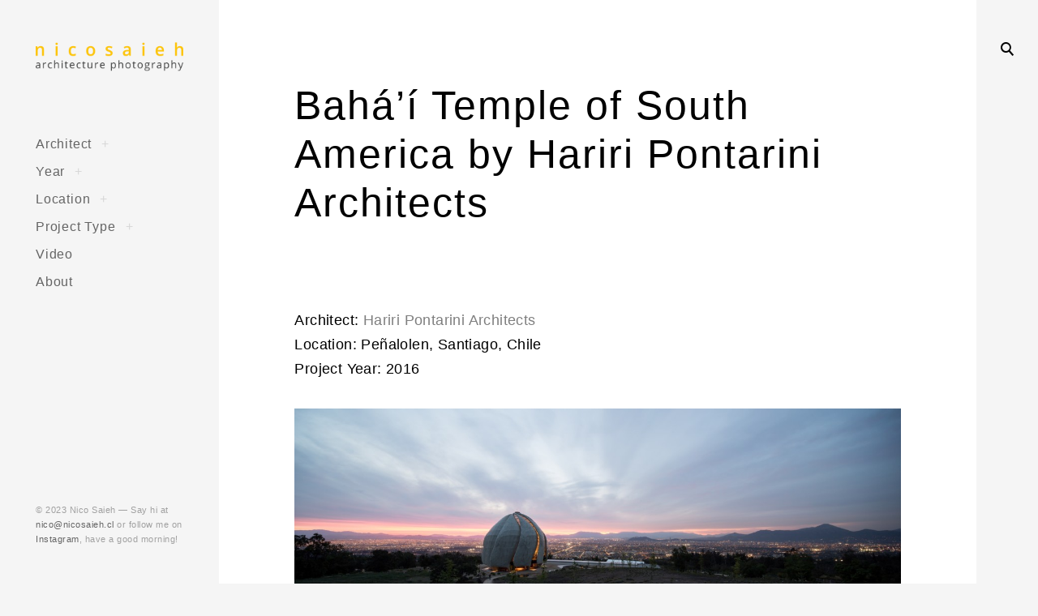

--- FILE ---
content_type: text/html; charset=UTF-8
request_url: https://www.nicosaieh.cl/bahai-temple-of-south-america/
body_size: 15962
content:
<!DOCTYPE html>
<!--[if IE 9]>    <html class="ie9"> <![endif]-->
<html dir="ltr" lang="en-US"
	prefix="og: https://ogp.me/ns#" >

<head>

	<meta charset="UTF-8">
	<meta name="viewport" content="width=device-width, initial-scale=1">
	<link rel="profile" href="http://gmpg.org/xfn/11">
	<link rel="pingback" href="https://www.nicosaieh.cl/xmlrpc.php">

	<title>Baha'i Temple of South America in Santiago-Chile, by Hariri Pontarini Architects | Nico Saieh</title>

		<!-- All in One SEO 4.4.2 - aioseo.com -->
		<meta name="description" content="Set within the Andean foothills just beyond the metropolis of Santiago, the complex- curved temple is designed by Canadian architect Siamak Hariri" />
		<meta name="robots" content="max-image-preview:large" />
		<link rel="canonical" href="https://www.nicosaieh.cl/bahai-temple-of-south-america/" />
		<meta name="generator" content="All in One SEO (AIOSEO) 4.4.2" />
		<meta property="og:locale" content="en_US" />
		<meta property="og:site_name" content="Nico Saieh | Architecture Photography" />
		<meta property="og:type" content="article" />
		<meta property="og:title" content="Baha&#039;i Temple of South America in Santiago-Chile, by Hariri Pontarini Architects | Nico Saieh" />
		<meta property="og:description" content="Set within the Andean foothills just beyond the metropolis of Santiago, the complex- curved temple is designed by Canadian architect Siamak Hariri" />
		<meta property="og:url" content="https://www.nicosaieh.cl/bahai-temple-of-south-america/" />
		<meta property="og:image" content="https://www.nicosaieh.cl/wp-content/uploads/2017/11/nico_large.png" />
		<meta property="og:image:secure_url" content="https://www.nicosaieh.cl/wp-content/uploads/2017/11/nico_large.png" />
		<meta property="article:published_time" content="2016-11-08T20:23:59+00:00" />
		<meta property="article:modified_time" content="2017-07-26T17:36:30+00:00" />
		<meta name="twitter:card" content="summary_large_image" />
		<meta name="twitter:title" content="Baha&#039;i Temple of South America in Santiago-Chile, by Hariri Pontarini Architects | Nico Saieh" />
		<meta name="twitter:description" content="Set within the Andean foothills just beyond the metropolis of Santiago, the complex- curved temple is designed by Canadian architect Siamak Hariri" />
		<meta name="twitter:image" content="https://www.nicosaieh.cl/wp-content/uploads/2017/11/nico_large.png" />
		<script type="application/ld+json" class="aioseo-schema">
			{"@context":"https:\/\/schema.org","@graph":[{"@type":"Article","@id":"https:\/\/www.nicosaieh.cl\/bahai-temple-of-south-america\/#article","name":"Baha'i Temple of South America in Santiago-Chile, by Hariri Pontarini Architects | Nico Saieh","headline":"Bah\u00e1&#8217;\u00ed Temple of South America by Hariri Pontarini Architects","author":{"@id":"https:\/\/www.nicosaieh.cl\/author\/nicosaieh\/#author"},"publisher":{"@id":"https:\/\/www.nicosaieh.cl\/#organization"},"image":{"@type":"ImageObject","url":"https:\/\/www.nicosaieh.cl\/wp-content\/uploads\/2016\/11\/TEM_BAH_HAR_PONT_179.jpg","width":2880,"height":1190,"caption":"Baha'i Temple of South America by Hariri Pontarini Architects"},"datePublished":"2016-11-08T20:23:59+00:00","dateModified":"2017-07-26T17:36:30+00:00","inLanguage":"en-US","mainEntityOfPage":{"@id":"https:\/\/www.nicosaieh.cl\/bahai-temple-of-south-america\/#webpage"},"isPartOf":{"@id":"https:\/\/www.nicosaieh.cl\/bahai-temple-of-south-america\/#webpage"},"articleSection":"2016, Hariri Pontarini Architects, Religious, Santiago - Chile, jordanarchitects"},{"@type":"BreadcrumbList","@id":"https:\/\/www.nicosaieh.cl\/bahai-temple-of-south-america\/#breadcrumblist","itemListElement":[{"@type":"ListItem","@id":"https:\/\/www.nicosaieh.cl\/#listItem","position":1,"item":{"@type":"WebPage","@id":"https:\/\/www.nicosaieh.cl\/","name":"Home","description":"Architecture Photography by Nicolas Saieh \/ Fotograf\u00eda de Arquitectura por Nicol\u00e1s Saieh | Based in Santiago, Chile \/ Basado en Santiago de Chile","url":"https:\/\/www.nicosaieh.cl\/"},"nextItem":"https:\/\/www.nicosaieh.cl\/bahai-temple-of-south-america\/#listItem"},{"@type":"ListItem","@id":"https:\/\/www.nicosaieh.cl\/bahai-temple-of-south-america\/#listItem","position":2,"item":{"@type":"WebPage","@id":"https:\/\/www.nicosaieh.cl\/bahai-temple-of-south-america\/","name":"Bah\u00e1'\u00ed Temple of South America by Hariri Pontarini Architects","description":"Set within the Andean foothills just beyond the metropolis of Santiago, the complex- curved temple is designed by Canadian architect Siamak Hariri","url":"https:\/\/www.nicosaieh.cl\/bahai-temple-of-south-america\/"},"previousItem":"https:\/\/www.nicosaieh.cl\/#listItem"}]},{"@type":"Organization","@id":"https:\/\/www.nicosaieh.cl\/#organization","name":"Nico Saieh","url":"https:\/\/www.nicosaieh.cl\/","logo":{"@type":"ImageObject","url":"https:\/\/www.nicosaieh.cl\/wp-content\/uploads\/2017\/11\/nico_large.png","@id":"https:\/\/www.nicosaieh.cl\/#organizationLogo","width":500,"height":100},"image":{"@id":"https:\/\/www.nicosaieh.cl\/#organizationLogo"}},{"@type":"Person","@id":"https:\/\/www.nicosaieh.cl\/author\/nicosaieh\/#author","url":"https:\/\/www.nicosaieh.cl\/author\/nicosaieh\/","name":"nicosaieh","image":{"@type":"ImageObject","@id":"https:\/\/www.nicosaieh.cl\/bahai-temple-of-south-america\/#authorImage","url":"https:\/\/secure.gravatar.com\/avatar\/a107f5accc38dac6e7c4c4d862d74609?s=96&d=mm&r=g","width":96,"height":96,"caption":"nicosaieh"}},{"@type":"WebPage","@id":"https:\/\/www.nicosaieh.cl\/bahai-temple-of-south-america\/#webpage","url":"https:\/\/www.nicosaieh.cl\/bahai-temple-of-south-america\/","name":"Baha'i Temple of South America in Santiago-Chile, by Hariri Pontarini Architects | Nico Saieh","description":"Set within the Andean foothills just beyond the metropolis of Santiago, the complex- curved temple is designed by Canadian architect Siamak Hariri","inLanguage":"en-US","isPartOf":{"@id":"https:\/\/www.nicosaieh.cl\/#website"},"breadcrumb":{"@id":"https:\/\/www.nicosaieh.cl\/bahai-temple-of-south-america\/#breadcrumblist"},"author":{"@id":"https:\/\/www.nicosaieh.cl\/author\/nicosaieh\/#author"},"creator":{"@id":"https:\/\/www.nicosaieh.cl\/author\/nicosaieh\/#author"},"image":{"@type":"ImageObject","url":"https:\/\/www.nicosaieh.cl\/wp-content\/uploads\/2016\/11\/TEM_BAH_HAR_PONT_179.jpg","@id":"https:\/\/www.nicosaieh.cl\/#mainImage","width":2880,"height":1190,"caption":"Baha'i Temple of South America by Hariri Pontarini Architects"},"primaryImageOfPage":{"@id":"https:\/\/www.nicosaieh.cl\/bahai-temple-of-south-america\/#mainImage"},"datePublished":"2016-11-08T20:23:59+00:00","dateModified":"2017-07-26T17:36:30+00:00"},{"@type":"WebSite","@id":"https:\/\/www.nicosaieh.cl\/#website","url":"https:\/\/www.nicosaieh.cl\/","name":"Nico Saieh","description":"Architecture Photography","inLanguage":"en-US","publisher":{"@id":"https:\/\/www.nicosaieh.cl\/#organization"}}]}
		</script>
		<!-- All in One SEO -->

<link rel='dns-prefetch' href='//fonts.googleapis.com' />
<link rel="alternate" type="application/rss+xml" title="Nico Saieh &raquo; Feed" href="https://www.nicosaieh.cl/feed/" />
<link rel="alternate" type="application/rss+xml" title="Nico Saieh &raquo; Comments Feed" href="https://www.nicosaieh.cl/comments/feed/" />
<link rel="alternate" type="application/rss+xml" title="Nico Saieh &raquo; Bahá&#8217;í Temple of South America by Hariri Pontarini Architects Comments Feed" href="https://www.nicosaieh.cl/bahai-temple-of-south-america/feed/" />
<script type="text/javascript">
window._wpemojiSettings = {"baseUrl":"https:\/\/s.w.org\/images\/core\/emoji\/14.0.0\/72x72\/","ext":".png","svgUrl":"https:\/\/s.w.org\/images\/core\/emoji\/14.0.0\/svg\/","svgExt":".svg","source":{"concatemoji":"https:\/\/www.nicosaieh.cl\/wp-includes\/js\/wp-emoji-release.min.js?ver=6.2.8"}};
/*! This file is auto-generated */
!function(e,a,t){var n,r,o,i=a.createElement("canvas"),p=i.getContext&&i.getContext("2d");function s(e,t){p.clearRect(0,0,i.width,i.height),p.fillText(e,0,0);e=i.toDataURL();return p.clearRect(0,0,i.width,i.height),p.fillText(t,0,0),e===i.toDataURL()}function c(e){var t=a.createElement("script");t.src=e,t.defer=t.type="text/javascript",a.getElementsByTagName("head")[0].appendChild(t)}for(o=Array("flag","emoji"),t.supports={everything:!0,everythingExceptFlag:!0},r=0;r<o.length;r++)t.supports[o[r]]=function(e){if(p&&p.fillText)switch(p.textBaseline="top",p.font="600 32px Arial",e){case"flag":return s("\ud83c\udff3\ufe0f\u200d\u26a7\ufe0f","\ud83c\udff3\ufe0f\u200b\u26a7\ufe0f")?!1:!s("\ud83c\uddfa\ud83c\uddf3","\ud83c\uddfa\u200b\ud83c\uddf3")&&!s("\ud83c\udff4\udb40\udc67\udb40\udc62\udb40\udc65\udb40\udc6e\udb40\udc67\udb40\udc7f","\ud83c\udff4\u200b\udb40\udc67\u200b\udb40\udc62\u200b\udb40\udc65\u200b\udb40\udc6e\u200b\udb40\udc67\u200b\udb40\udc7f");case"emoji":return!s("\ud83e\udef1\ud83c\udffb\u200d\ud83e\udef2\ud83c\udfff","\ud83e\udef1\ud83c\udffb\u200b\ud83e\udef2\ud83c\udfff")}return!1}(o[r]),t.supports.everything=t.supports.everything&&t.supports[o[r]],"flag"!==o[r]&&(t.supports.everythingExceptFlag=t.supports.everythingExceptFlag&&t.supports[o[r]]);t.supports.everythingExceptFlag=t.supports.everythingExceptFlag&&!t.supports.flag,t.DOMReady=!1,t.readyCallback=function(){t.DOMReady=!0},t.supports.everything||(n=function(){t.readyCallback()},a.addEventListener?(a.addEventListener("DOMContentLoaded",n,!1),e.addEventListener("load",n,!1)):(e.attachEvent("onload",n),a.attachEvent("onreadystatechange",function(){"complete"===a.readyState&&t.readyCallback()})),(e=t.source||{}).concatemoji?c(e.concatemoji):e.wpemoji&&e.twemoji&&(c(e.twemoji),c(e.wpemoji)))}(window,document,window._wpemojiSettings);
</script>
<style type="text/css">
img.wp-smiley,
img.emoji {
	display: inline !important;
	border: none !important;
	box-shadow: none !important;
	height: 1em !important;
	width: 1em !important;
	margin: 0 0.07em !important;
	vertical-align: -0.1em !important;
	background: none !important;
	padding: 0 !important;
}
</style>
	<link rel='stylesheet' id='wp-block-library-css' href='https://www.nicosaieh.cl/wp-includes/css/dist/block-library/style.min.css?ver=6.2.8' type='text/css' media='all' />
<link rel='stylesheet' id='classic-theme-styles-css' href='https://www.nicosaieh.cl/wp-includes/css/classic-themes.min.css?ver=6.2.8' type='text/css' media='all' />
<style id='global-styles-inline-css' type='text/css'>
body{--wp--preset--color--black: #000000;--wp--preset--color--cyan-bluish-gray: #abb8c3;--wp--preset--color--white: #ffffff;--wp--preset--color--pale-pink: #f78da7;--wp--preset--color--vivid-red: #cf2e2e;--wp--preset--color--luminous-vivid-orange: #ff6900;--wp--preset--color--luminous-vivid-amber: #fcb900;--wp--preset--color--light-green-cyan: #7bdcb5;--wp--preset--color--vivid-green-cyan: #00d084;--wp--preset--color--pale-cyan-blue: #8ed1fc;--wp--preset--color--vivid-cyan-blue: #0693e3;--wp--preset--color--vivid-purple: #9b51e0;--wp--preset--gradient--vivid-cyan-blue-to-vivid-purple: linear-gradient(135deg,rgba(6,147,227,1) 0%,rgb(155,81,224) 100%);--wp--preset--gradient--light-green-cyan-to-vivid-green-cyan: linear-gradient(135deg,rgb(122,220,180) 0%,rgb(0,208,130) 100%);--wp--preset--gradient--luminous-vivid-amber-to-luminous-vivid-orange: linear-gradient(135deg,rgba(252,185,0,1) 0%,rgba(255,105,0,1) 100%);--wp--preset--gradient--luminous-vivid-orange-to-vivid-red: linear-gradient(135deg,rgba(255,105,0,1) 0%,rgb(207,46,46) 100%);--wp--preset--gradient--very-light-gray-to-cyan-bluish-gray: linear-gradient(135deg,rgb(238,238,238) 0%,rgb(169,184,195) 100%);--wp--preset--gradient--cool-to-warm-spectrum: linear-gradient(135deg,rgb(74,234,220) 0%,rgb(151,120,209) 20%,rgb(207,42,186) 40%,rgb(238,44,130) 60%,rgb(251,105,98) 80%,rgb(254,248,76) 100%);--wp--preset--gradient--blush-light-purple: linear-gradient(135deg,rgb(255,206,236) 0%,rgb(152,150,240) 100%);--wp--preset--gradient--blush-bordeaux: linear-gradient(135deg,rgb(254,205,165) 0%,rgb(254,45,45) 50%,rgb(107,0,62) 100%);--wp--preset--gradient--luminous-dusk: linear-gradient(135deg,rgb(255,203,112) 0%,rgb(199,81,192) 50%,rgb(65,88,208) 100%);--wp--preset--gradient--pale-ocean: linear-gradient(135deg,rgb(255,245,203) 0%,rgb(182,227,212) 50%,rgb(51,167,181) 100%);--wp--preset--gradient--electric-grass: linear-gradient(135deg,rgb(202,248,128) 0%,rgb(113,206,126) 100%);--wp--preset--gradient--midnight: linear-gradient(135deg,rgb(2,3,129) 0%,rgb(40,116,252) 100%);--wp--preset--duotone--dark-grayscale: url('#wp-duotone-dark-grayscale');--wp--preset--duotone--grayscale: url('#wp-duotone-grayscale');--wp--preset--duotone--purple-yellow: url('#wp-duotone-purple-yellow');--wp--preset--duotone--blue-red: url('#wp-duotone-blue-red');--wp--preset--duotone--midnight: url('#wp-duotone-midnight');--wp--preset--duotone--magenta-yellow: url('#wp-duotone-magenta-yellow');--wp--preset--duotone--purple-green: url('#wp-duotone-purple-green');--wp--preset--duotone--blue-orange: url('#wp-duotone-blue-orange');--wp--preset--font-size--small: 13px;--wp--preset--font-size--medium: 20px;--wp--preset--font-size--large: 36px;--wp--preset--font-size--x-large: 42px;--wp--preset--spacing--20: 0.44rem;--wp--preset--spacing--30: 0.67rem;--wp--preset--spacing--40: 1rem;--wp--preset--spacing--50: 1.5rem;--wp--preset--spacing--60: 2.25rem;--wp--preset--spacing--70: 3.38rem;--wp--preset--spacing--80: 5.06rem;--wp--preset--shadow--natural: 6px 6px 9px rgba(0, 0, 0, 0.2);--wp--preset--shadow--deep: 12px 12px 50px rgba(0, 0, 0, 0.4);--wp--preset--shadow--sharp: 6px 6px 0px rgba(0, 0, 0, 0.2);--wp--preset--shadow--outlined: 6px 6px 0px -3px rgba(255, 255, 255, 1), 6px 6px rgba(0, 0, 0, 1);--wp--preset--shadow--crisp: 6px 6px 0px rgba(0, 0, 0, 1);}:where(.is-layout-flex){gap: 0.5em;}body .is-layout-flow > .alignleft{float: left;margin-inline-start: 0;margin-inline-end: 2em;}body .is-layout-flow > .alignright{float: right;margin-inline-start: 2em;margin-inline-end: 0;}body .is-layout-flow > .aligncenter{margin-left: auto !important;margin-right: auto !important;}body .is-layout-constrained > .alignleft{float: left;margin-inline-start: 0;margin-inline-end: 2em;}body .is-layout-constrained > .alignright{float: right;margin-inline-start: 2em;margin-inline-end: 0;}body .is-layout-constrained > .aligncenter{margin-left: auto !important;margin-right: auto !important;}body .is-layout-constrained > :where(:not(.alignleft):not(.alignright):not(.alignfull)){max-width: var(--wp--style--global--content-size);margin-left: auto !important;margin-right: auto !important;}body .is-layout-constrained > .alignwide{max-width: var(--wp--style--global--wide-size);}body .is-layout-flex{display: flex;}body .is-layout-flex{flex-wrap: wrap;align-items: center;}body .is-layout-flex > *{margin: 0;}:where(.wp-block-columns.is-layout-flex){gap: 2em;}.has-black-color{color: var(--wp--preset--color--black) !important;}.has-cyan-bluish-gray-color{color: var(--wp--preset--color--cyan-bluish-gray) !important;}.has-white-color{color: var(--wp--preset--color--white) !important;}.has-pale-pink-color{color: var(--wp--preset--color--pale-pink) !important;}.has-vivid-red-color{color: var(--wp--preset--color--vivid-red) !important;}.has-luminous-vivid-orange-color{color: var(--wp--preset--color--luminous-vivid-orange) !important;}.has-luminous-vivid-amber-color{color: var(--wp--preset--color--luminous-vivid-amber) !important;}.has-light-green-cyan-color{color: var(--wp--preset--color--light-green-cyan) !important;}.has-vivid-green-cyan-color{color: var(--wp--preset--color--vivid-green-cyan) !important;}.has-pale-cyan-blue-color{color: var(--wp--preset--color--pale-cyan-blue) !important;}.has-vivid-cyan-blue-color{color: var(--wp--preset--color--vivid-cyan-blue) !important;}.has-vivid-purple-color{color: var(--wp--preset--color--vivid-purple) !important;}.has-black-background-color{background-color: var(--wp--preset--color--black) !important;}.has-cyan-bluish-gray-background-color{background-color: var(--wp--preset--color--cyan-bluish-gray) !important;}.has-white-background-color{background-color: var(--wp--preset--color--white) !important;}.has-pale-pink-background-color{background-color: var(--wp--preset--color--pale-pink) !important;}.has-vivid-red-background-color{background-color: var(--wp--preset--color--vivid-red) !important;}.has-luminous-vivid-orange-background-color{background-color: var(--wp--preset--color--luminous-vivid-orange) !important;}.has-luminous-vivid-amber-background-color{background-color: var(--wp--preset--color--luminous-vivid-amber) !important;}.has-light-green-cyan-background-color{background-color: var(--wp--preset--color--light-green-cyan) !important;}.has-vivid-green-cyan-background-color{background-color: var(--wp--preset--color--vivid-green-cyan) !important;}.has-pale-cyan-blue-background-color{background-color: var(--wp--preset--color--pale-cyan-blue) !important;}.has-vivid-cyan-blue-background-color{background-color: var(--wp--preset--color--vivid-cyan-blue) !important;}.has-vivid-purple-background-color{background-color: var(--wp--preset--color--vivid-purple) !important;}.has-black-border-color{border-color: var(--wp--preset--color--black) !important;}.has-cyan-bluish-gray-border-color{border-color: var(--wp--preset--color--cyan-bluish-gray) !important;}.has-white-border-color{border-color: var(--wp--preset--color--white) !important;}.has-pale-pink-border-color{border-color: var(--wp--preset--color--pale-pink) !important;}.has-vivid-red-border-color{border-color: var(--wp--preset--color--vivid-red) !important;}.has-luminous-vivid-orange-border-color{border-color: var(--wp--preset--color--luminous-vivid-orange) !important;}.has-luminous-vivid-amber-border-color{border-color: var(--wp--preset--color--luminous-vivid-amber) !important;}.has-light-green-cyan-border-color{border-color: var(--wp--preset--color--light-green-cyan) !important;}.has-vivid-green-cyan-border-color{border-color: var(--wp--preset--color--vivid-green-cyan) !important;}.has-pale-cyan-blue-border-color{border-color: var(--wp--preset--color--pale-cyan-blue) !important;}.has-vivid-cyan-blue-border-color{border-color: var(--wp--preset--color--vivid-cyan-blue) !important;}.has-vivid-purple-border-color{border-color: var(--wp--preset--color--vivid-purple) !important;}.has-vivid-cyan-blue-to-vivid-purple-gradient-background{background: var(--wp--preset--gradient--vivid-cyan-blue-to-vivid-purple) !important;}.has-light-green-cyan-to-vivid-green-cyan-gradient-background{background: var(--wp--preset--gradient--light-green-cyan-to-vivid-green-cyan) !important;}.has-luminous-vivid-amber-to-luminous-vivid-orange-gradient-background{background: var(--wp--preset--gradient--luminous-vivid-amber-to-luminous-vivid-orange) !important;}.has-luminous-vivid-orange-to-vivid-red-gradient-background{background: var(--wp--preset--gradient--luminous-vivid-orange-to-vivid-red) !important;}.has-very-light-gray-to-cyan-bluish-gray-gradient-background{background: var(--wp--preset--gradient--very-light-gray-to-cyan-bluish-gray) !important;}.has-cool-to-warm-spectrum-gradient-background{background: var(--wp--preset--gradient--cool-to-warm-spectrum) !important;}.has-blush-light-purple-gradient-background{background: var(--wp--preset--gradient--blush-light-purple) !important;}.has-blush-bordeaux-gradient-background{background: var(--wp--preset--gradient--blush-bordeaux) !important;}.has-luminous-dusk-gradient-background{background: var(--wp--preset--gradient--luminous-dusk) !important;}.has-pale-ocean-gradient-background{background: var(--wp--preset--gradient--pale-ocean) !important;}.has-electric-grass-gradient-background{background: var(--wp--preset--gradient--electric-grass) !important;}.has-midnight-gradient-background{background: var(--wp--preset--gradient--midnight) !important;}.has-small-font-size{font-size: var(--wp--preset--font-size--small) !important;}.has-medium-font-size{font-size: var(--wp--preset--font-size--medium) !important;}.has-large-font-size{font-size: var(--wp--preset--font-size--large) !important;}.has-x-large-font-size{font-size: var(--wp--preset--font-size--x-large) !important;}
.wp-block-navigation a:where(:not(.wp-element-button)){color: inherit;}
:where(.wp-block-columns.is-layout-flex){gap: 2em;}
.wp-block-pullquote{font-size: 1.5em;line-height: 1.6;}
</style>
<link rel='stylesheet' id='huntt-google-fonts-css' href='//fonts.googleapis.com/css?family=Roboto%3A400%2C300%2C300italic%2C400italic%2C500%2C500italic%2C700%2C700italic&#038;subset=latin%2Clatin-ext' type='text/css' media='all' />
<link rel='stylesheet' id='huntt-icons-css' href='https://www.nicosaieh.cl/wp-content/themes/huntt/layouts/icons.css?ver=6.2.8' type='text/css' media='all' />
<link rel='stylesheet' id='huntt-mscrollstyle-css' href='https://www.nicosaieh.cl/wp-content/themes/huntt/layouts/jquery.mCustomScrollbar.min.css?ver=6.2.8' type='text/css' media='all' />
<link rel='stylesheet' id='huntt-fancybox-style-css' href='https://www.nicosaieh.cl/wp-content/themes/huntt/js/fancybox/fancybox.css?ver=6.2.8' type='text/css' media='all' />
<link rel='stylesheet' id='huntt-style-css' href='https://www.nicosaieh.cl/wp-content/themes/huntt/style.css?ver=6.2.8' type='text/css' media='all' />
<link rel='stylesheet' id='searchwp-live-search-css' href='https://www.nicosaieh.cl/wp-content/themes/huntt/inc/apis/live-ajax-search/assets/styles/style.css?ver=1.1' type='text/css' media='all' />
<script type='text/javascript' src='https://www.nicosaieh.cl/wp-includes/js/jquery/jquery.min.js?ver=3.6.4' id='jquery-core-js'></script>
<script type='text/javascript' src='https://www.nicosaieh.cl/wp-includes/js/jquery/jquery-migrate.min.js?ver=3.4.0' id='jquery-migrate-js'></script>
<link rel="https://api.w.org/" href="https://www.nicosaieh.cl/wp-json/" /><link rel="alternate" type="application/json" href="https://www.nicosaieh.cl/wp-json/wp/v2/posts/5177" /><link rel="EditURI" type="application/rsd+xml" title="RSD" href="https://www.nicosaieh.cl/xmlrpc.php?rsd" />
<link rel="wlwmanifest" type="application/wlwmanifest+xml" href="https://www.nicosaieh.cl/wp-includes/wlwmanifest.xml" />
<meta name="generator" content="WordPress 6.2.8" />
<link rel='shortlink' href='https://www.nicosaieh.cl/?p=5177' />
		<!-- Custom Logo: hide header text -->
		<style id="custom-logo-css" type="text/css">
			.site-title, .site-description {
				position: absolute;
				clip: rect(1px, 1px, 1px, 1px);
			}
		</style>
		<link rel="alternate" type="application/json+oembed" href="https://www.nicosaieh.cl/wp-json/oembed/1.0/embed?url=https%3A%2F%2Fwww.nicosaieh.cl%2Fbahai-temple-of-south-america%2F" />
<link rel="alternate" type="text/xml+oembed" href="https://www.nicosaieh.cl/wp-json/oembed/1.0/embed?url=https%3A%2F%2Fwww.nicosaieh.cl%2Fbahai-temple-of-south-america%2F&#038;format=xml" />

<style type="text/css" media="screen">

	a {
		-webkit-transition: all .3s;
		-moz-transition: all .3s;
		-ms-transition: all .3s;
		-o-transition: all .3s;
		transition: all .3s;
	}

	.home #primary,
	.archive #primary,
	.search #primary,
	.index #primary,
	.site-header {
		background-color: ##f5f5f5;
	}

	body,
	.widget,
	.emphased,
	.widget_archive > ul > li:after,
	.widget_calendar th,
	.widget_calendar tbody a,
	.instagram-name,
	.comment-form label,
	.contact-form div label,
	.format-quote blockquote,
	.format-quote blockquote p,
	blockquote cite, blockquote + cite, blockquote + p cite {
		color: #000;
	}

	.grid-wrapper .entry-content p,
	.grid-wrapper .entry-summary p,
	.grid-wrapper .entry-content li,
	.grid-wrapper .entry-summary li,
	.grid-wrapper .entry-content dd,
	.grid-wrapper .entry-summary dd,
	.sticky .featured,
	.sticky .featured:after,
	.single .entry-meta,
	.single .entry-meta > span:after,
	.widget_calendar td,
	.widget_calendar tfoot a {
		color: rgba(0,0,0,0.5);
	}

	.grid-wrapper .format-quote:before,
	.grid-wrapper .format-link:before {
		color: rgba(0,0,0,0.3);
	}

	.dropcap__duplicate {
		color: rgba(0,0,0,0.1);
	}

	h1, h2, h3, h4, h5, h6,
	h1 a, h2 a, h3 a, h4 a, h5 a, h6 a,
	.grid-wrapper .cat-links > a,
	.grid-wrapper .format-image .entry-footer a,
	.grid-wrapper .format-quote blockquote,
	.grid-wrapper .format-quote blockquote p,
	.grid-wrapper .format-link p,
	.widget-title,
	.widget_calendar caption {
		color: #000;
	}

	a,
	.single .cat-links a,
	.single .tags-links a,
	.single .entry-meta a,
	.widget a,
	.search-form input[type="submit"],
	.widget .search-form input[type="submit"],
	.posts-navigation a,
	.post-navigation a,
	body .single-soc-share-link a,
	.form-submit input[type="submit"]:hover,
	.contact-submit input[type="submit"]:hover,
	.comment-author .fn a,
	.comment-author .fn a:hover,
	.comment-metadata a:hover,
	.emphased a {
		color: #7f7f7f;
	}

	.comment-metadata a,
	.single .tag-links a {
		color: rgba(127,127,127,0.5);
	}

	.posts-navigation i,
	.post-navigation i {
		color: rgba(127,127,127,0.1);
	}

	.form-submit input[type="submit"],
	.contact-submit input[type="submit"] {
		background: #7f7f7f;
	}

	button,
	.button, input[type="button"], input[type="reset"], input[type="submit"] {
		border-color: #7f7f7f;
	}

	.widget button,
	.widget .button,
	.widget input[type="button"],
	.widget input[type="reset"],
	.widget input[type="submit"] {
	    background-color: #7f7f7f;
	    border-color: #7f7f7f;
	}

	.widget button:hover,
	.widget .button:hover,
	.widget input[type="button"]:hover,
	.widget input[type="reset"]:hover,
	.widget input[type="submit"]:hover {
	    color: #7f7f7f;
	}

	.null-instagram-feed > p > a,
	.grid-wrapper .cat-links > a:hover,
	.grid-wrapper .format-image .entry-footer a:hover,
	.widget .tagcloud a,
	input[type="text"], input[type="email"], input[type="tel"], input[type="url"], input[type="password"], input[type="search"], textarea, select,
	.search-form:before,
	.comment-metadata .comment-edit-link,
	.comment-reply-link {
		color: #7f7f7f;
		border-color: rgba(127,127,127,0.5);
	}

	.select2-container .select2-choice {
		color: #7f7f7f;
	}


	.search-form input[type="submit"]:hover,
	.posts-navigation a:hover i,
	.post-navigation a:hover i,
	.posts-navigation .nav-next a:hover i,
	.post-navigation .nav-next a:hover i {
		color: #000;
	}

	a:hover,
	.single .cat-links a:hover,
	.single .tags-links a:hover,
	.single .entry-meta a:hover,
	.widget a:hover,
	.single .tag-links a:hover {
		color: #000;
		border-color: #000;
	}

	.null-instagram-feed > p > a:hover,
	.widget .tagcloud a:hover,
	.comment-metadata .comment-edit-link:hover,
	.comment-reply-link:hover {
		color: #000;
		border-color: rgba(0,0,0,0.5);
	}

	input[type="text"]:hover, input[type="email"]:hover, input[type="tel"]:hover, input[type="url"]:hover, input[type="password"]:hover, input[type="search"]:hover, select:hover, textarea:hover,
	input[type="text"]:focus, input[type="email"]:focus, input[type="tel"]:focus, input[type="url"]:focus, input[type="password"]:focus, input[type="search"]:focus, textarea:focus {
		border-color: rgba(0,0,0,0.5);
		color: 	#000;
	}

	.nav-menu a {
		color: #656565;
	}

	.nav-menu .dropdown-toggle {
		color: rgba(101,101,101,0.2)	}

	.nav-menu a:hover,
	.nav-menu .dropdown-toggle:hover,
	.nav-menu .current_page_item>a,
	.nav-menu .current-menu-item>a {
		color: #fbcc48;
	}

	.site-info {
		color: #a1a1a1;
	}

	.site-info a {
		color: #656565;
	}

	.site-info a:hover {
		color: #fbcc48;
	}

	.site-title a {
		color: #000;
	}

	.site-title a:hover {
		color: rgba(0,0,0,0.5);
	}

	.site-description {
		color: #a1a1a1;
	}

	.search-big__trigger,
	.icon-close,
	.search-big .search-form .search-field,
	.search-big .search-form input[type="search"]:focus,
	.searchwp-live-search-result > p > a,
	.searchwp-live-search-result > p a,
	body .searchwp-live-search-result p,
	.search .page-title span,
	.search .page-title,
	.searchwp-live-search-no-results em {
		color: #000;
	}

	.paging-navigation .current,
	.page-links > span,
	.paging-navigation a,
	.page-links a,
	.paging-navigation .dots {
		color: #000;
	}

	.paging-navigation .prev:after,
	.paging-navigation .next:after {
		border-color: #000;
	}

	.menu-toggle span,
	.menu-toggle span:before,
	.menu-toggle span:after {
		background: #000;
	}

	.search-big .search-form .search-field::-webkit-input-placeholder{
		color: #000;
		opacity: .5;
	}
	.search-big .search-form .search-field::-moz-placeholder {
		color: #000;
		opacity: .5;
	}

	.search-big__trigger:hover,
	.icon-close:hover,
	.searchwp-live-search-result > p > a:hover,
	.searchwp-live-search-result > p a:hover,
	.paging-navigation a:hover,
	.page-links a:hover	 {
		color: #ccc;
	}

	.paging-navigation .prev:hover:after,
	.paging-navigation .next:hover:after {
		border-color: #ccc;
	}

	.searchwp-live-search-result > p > a:hover,
	.searchwp-live-search-result > p a:hover {
		border-color: rgba(204,204,204,0.5);
	}

	.menu-toggle:hover span:before,
	.menu-toggle:hover span:after  {
		background: #ccc;
	}

	/* Social Menu */
	.social-menu a {
		color: #656565;
	}

	.social-menu a:hover {
		color: #000;
	}

</style>

		<style type="text/css" id="wp-custom-css">
			/*
You can add your own CSS here.

Click the help icon above to learn more.
*/

.site-title a{
		text-transform: uppercase;
		font-size: 65%;
		margin:auto;
		text-align: center;
		letter-spacing: .2em;
	}

.alignnone {
    clear: both;
    margin: 12px 0;
}

img {
    height: auto;
    width: 100%;
}

.jp-relatedposts-post-context {
	display: none;
}

.jp-relatedposts-post-date {
	display: none;
}

		</style>
			<style>
	@import url('https://fonts.googleapis.com/css?family=Archivo+Narrow|Work+Sans');
	</style>

	<!-- this be analytics -->
	<script type="text/javascript">
	
		var _gaq = _gaq || [];
		_gaq.push(['_setAccount', 'UA-27986942-1']);
		_gaq.push(['_trackPageview']);
	
		(function() {
		var ga = document.createElement('script'); ga.type = 'text/javascript'; ga.async = true;
		ga.src = ('https:' == document.location.protocol ? 'https://ssl' : 'http://www') + '.google-analytics.com/ga.js';
		var s = document.getElementsByTagName('script')[0]; s.parentNode.insertBefore(ga, s);
		})();
	
	</script>

</head>

<body class="post-template-default single single-post postid-5177 single-format-standard wp-custom-logo">

<div id="page" class="hfeed site">

	<a class="skip-link screen-reader-text" href="#content">Skip to content</a>

		<!-- THEME SEARCH -->
		<div class="search-big">
						<form role="search" method="get" class="search-form" action="https://www.nicosaieh.cl">
				<label>
					<span class="screen-reader-text">Search for:</span>
					<input type="search" class="search-field" placeholder="Search" value="" name="s" title="Search for:" data-swplive="true" data-swpengine="default" data-swpconfig="default" autocomplete="off">
				</label>
				<input type="submit" class="search-submit" value="Search">
			</form>
		</div>
		<a href="#" class="search-big__trigger"><i class="icon-search"></i></a>
		<a href="#" class="search-big__close"><i class="icon-close"></i></a>
		<!-- .search-big  -->

		<header id="masthead" class="site-header" role="banner">

			<div class="site-branding">

				<a href="https://www.nicosaieh.cl/" rel="home" class="standard-logo"><a href="https://www.nicosaieh.cl/" class="custom-logo-link" rel="home"><img width="500" height="100" src="https://www.nicosaieh.cl/wp-content/uploads/2017/11/nico_large.png" class="custom-logo" alt="Nico Saieh" decoding="async" srcset="https://www.nicosaieh.cl/wp-content/uploads/2017/11/nico_large.png 500w, https://www.nicosaieh.cl/wp-content/uploads/2017/11/nico_large-300x60.png 300w, https://www.nicosaieh.cl/wp-content/uploads/2017/11/nico_large-470x94.png 470w, https://www.nicosaieh.cl/wp-content/uploads/2017/11/nico_large-285x57.png 285w" sizes="(max-width: 500px) 100vw, 500px" /></a></a>			<p class="site-title screen-reader-text"><a href="https://www.nicosaieh.cl/" rel="home">Nico Saieh</a></p>
		<p class="site-description">Architecture Photography</p>
			</div><!-- .site-branding -->

			<!-- NAVIGATION -->
			
<nav id="site-navigation" class="main-navigation" role="navigation">
	<button class="menu-toggle" aria-controls="primary-menu" aria-expanded="false"><span>Primary Menu</span></button>
	<div class="menu-nav-container"><ul id="primary-menu" class="menu"><li id="menu-item-5518" class="menu-item menu-item-type-taxonomy menu-item-object-category current-post-ancestor menu-item-has-children menu-item-5518"><a href="https://www.nicosaieh.cl/category/architect/">Architect</a>
<ul class="sub-menu">
	<li id="menu-item-5520" class="menu-item menu-item-type-taxonomy menu-item-object-category menu-item-5520"><a href="https://www.nicosaieh.cl/category/architect/abestudio/">ABESTUDIO</a></li>
	<li id="menu-item-5521" class="menu-item menu-item-type-taxonomy menu-item-object-category menu-item-5521"><a href="https://www.nicosaieh.cl/category/architect/aguilopedraza-arquitectos/">Aguilo+Pedraza Arquitectos</a></li>
	<li id="menu-item-7475" class="menu-item menu-item-type-taxonomy menu-item-object-category menu-item-7475"><a href="https://www.nicosaieh.cl/category/architect/albert-tidy-arquitectos/">Albert Tidy Arquitectos</a></li>
	<li id="menu-item-7651" class="menu-item menu-item-type-taxonomy menu-item-object-category menu-item-7651"><a href="https://www.nicosaieh.cl/category/architect/alberto-moletto/">Alberto Moletto</a></li>
	<li id="menu-item-5522" class="menu-item menu-item-type-taxonomy menu-item-object-category menu-item-5522"><a href="https://www.nicosaieh.cl/category/architect/alejandro-aravena-elemental/">Alejandro Aravena | ELEMENTAL</a></li>
	<li id="menu-item-5523" class="menu-item menu-item-type-taxonomy menu-item-object-category menu-item-5523"><a href="https://www.nicosaieh.cl/category/architect/alvar-aalto/">Alvar Aalto</a></li>
	<li id="menu-item-5606" class="menu-item menu-item-type-taxonomy menu-item-object-category menu-item-5606"><a href="https://www.nicosaieh.cl/category/architect/antonio-lipthay/">Antonio Lipthay</a></li>
	<li id="menu-item-8540" class="menu-item menu-item-type-taxonomy menu-item-object-category menu-item-8540"><a href="https://www.nicosaieh.cl/category/architect/apio-arquitectos/">APIO Arquitectos</a></li>
	<li id="menu-item-8229" class="menu-item menu-item-type-taxonomy menu-item-object-category menu-item-8229"><a href="https://www.nicosaieh.cl/category/architect/arce-westermeier/">Arce &amp; Westermeier</a></li>
	<li id="menu-item-7763" class="menu-item menu-item-type-taxonomy menu-item-object-category menu-item-7763"><a href="https://www.nicosaieh.cl/category/architect/assadi-arquitectos/">Assadi Arquitectos</a></li>
	<li id="menu-item-5608" class="menu-item menu-item-type-taxonomy menu-item-object-category menu-item-5608"><a href="https://www.nicosaieh.cl/category/architect/augusto-dominguez/">Augusto Dominguez</a></li>
	<li id="menu-item-9283" class="menu-item menu-item-type-taxonomy menu-item-object-category menu-item-9283"><a href="https://www.nicosaieh.cl/category/architect/avon-arquitectos/">AVON Arquitectos</a></li>
	<li id="menu-item-7592" class="menu-item menu-item-type-taxonomy menu-item-object-category menu-item-7592"><a href="https://www.nicosaieh.cl/category/architect/baltazar-sanchez/">Baltazar Sanchez</a></li>
	<li id="menu-item-5609" class="menu-item menu-item-type-taxonomy menu-item-object-category menu-item-5609"><a href="https://www.nicosaieh.cl/category/architect/barclay-crousse/">Barclay &amp; Crousse</a></li>
	<li id="menu-item-7893" class="menu-item menu-item-type-taxonomy menu-item-object-category menu-item-7893"><a href="https://www.nicosaieh.cl/category/architect/bastias-cardemil-arquitectos/">Bastias Cardemil Arquitectos</a></li>
	<li id="menu-item-7941" class="menu-item menu-item-type-taxonomy menu-item-object-category menu-item-7941"><a href="https://www.nicosaieh.cl/category/architect/bbats/">BBATS</a></li>
	<li id="menu-item-9214" class="menu-item menu-item-type-taxonomy menu-item-object-category menu-item-9214"><a href="https://www.nicosaieh.cl/category/architect/bl-arquitectos/">BL Arquitectos</a></li>
	<li id="menu-item-5610" class="menu-item menu-item-type-taxonomy menu-item-object-category menu-item-5610"><a href="https://www.nicosaieh.cl/category/architect/browneswett/">Browne &amp; Swett Arquitectos</a></li>
	<li id="menu-item-5611" class="menu-item menu-item-type-taxonomy menu-item-object-category menu-item-5611"><a href="https://www.nicosaieh.cl/category/architect/carlos-mardones-arquitectos/">Carlos Mardones Arquitectos</a></li>
	<li id="menu-item-8404" class="menu-item menu-item-type-taxonomy menu-item-object-category menu-item-8404"><a href="https://www.nicosaieh.cl/category/architect/catalina-poblete/">Catalina Poblete</a></li>
	<li id="menu-item-5612" class="menu-item menu-item-type-taxonomy menu-item-object-category menu-item-5612"><a href="https://www.nicosaieh.cl/category/architect/caw-arquitectos/">CAW Arquitectos</a></li>
	<li id="menu-item-8812" class="menu-item menu-item-type-taxonomy menu-item-object-category menu-item-8812"><a href="https://www.nicosaieh.cl/category/architect/citic/">Citic</a></li>
	<li id="menu-item-8036" class="menu-item menu-item-type-taxonomy menu-item-object-category menu-item-8036"><a href="https://www.nicosaieh.cl/category/architect/claudio-tapia/">Claudio Tapia</a></li>
	<li id="menu-item-5613" class="menu-item menu-item-type-taxonomy menu-item-object-category menu-item-5613"><a href="https://www.nicosaieh.cl/category/architect/cristian-fernandez-lateral/">Cristián Fernández &amp; Lateral</a></li>
	<li id="menu-item-5614" class="menu-item menu-item-type-taxonomy menu-item-object-category menu-item-5614"><a href="https://www.nicosaieh.cl/category/architect/cristian-hrdalo/">Cristian Hrdalo</a></li>
	<li id="menu-item-6713" class="menu-item menu-item-type-taxonomy menu-item-object-category menu-item-6713"><a href="https://www.nicosaieh.cl/category/architect/cristian-irarrazaval/">Cristian Irarrazaval</a></li>
	<li id="menu-item-5615" class="menu-item menu-item-type-taxonomy menu-item-object-category menu-item-5615"><a href="https://www.nicosaieh.cl/category/architect/cristian-olivi/">Cristian Olivi</a></li>
	<li id="menu-item-8144" class="menu-item menu-item-type-taxonomy menu-item-object-category menu-item-8144"><a href="https://www.nicosaieh.cl/category/architect/cristian-olivos/">Cristian Olivos</a></li>
	<li id="menu-item-7869" class="menu-item menu-item-type-taxonomy menu-item-object-category menu-item-7869"><a href="https://www.nicosaieh.cl/category/architect/cristian-romero-valente/">Cristian Romero Valente</a></li>
	<li id="menu-item-6937" class="menu-item menu-item-type-taxonomy menu-item-object-category menu-item-6937"><a href="https://www.nicosaieh.cl/category/architect/cristobal-tirado/">Cristobal Tirado</a></li>
	<li id="menu-item-7712" class="menu-item menu-item-type-taxonomy menu-item-object-category menu-item-7712"><a href="https://www.nicosaieh.cl/category/architect/cristobal-vial/">Cristobal Vial</a></li>
	<li id="menu-item-7143" class="menu-item menu-item-type-taxonomy menu-item-object-category menu-item-7143"><a href="https://www.nicosaieh.cl/category/architect/draa/">DRAA</a></li>
	<li id="menu-item-5616" class="menu-item menu-item-type-taxonomy menu-item-object-category menu-item-5616"><a href="https://www.nicosaieh.cl/category/architect/drn/">dRN</a></li>
	<li id="menu-item-6679" class="menu-item menu-item-type-taxonomy menu-item-object-category menu-item-6679"><a href="https://www.nicosaieh.cl/category/architect/duque-motta-aa/">Duque Motta &amp; AA</a></li>
	<li id="menu-item-5617" class="menu-item menu-item-type-taxonomy menu-item-object-category menu-item-5617"><a href="https://www.nicosaieh.cl/category/architect/duvalvives-arquitectos/">Duval+Vives Arquitectos</a></li>
	<li id="menu-item-5618" class="menu-item menu-item-type-taxonomy menu-item-object-category menu-item-5618"><a href="https://www.nicosaieh.cl/category/architect/elton-leniz/">Elton + Leniz</a></li>
	<li id="menu-item-10069" class="menu-item menu-item-type-taxonomy menu-item-object-category menu-item-10069"><a href="https://www.nicosaieh.cl/category/architect/emilio-marin/">Emilio Marin</a></li>
	<li id="menu-item-9575" class="menu-item menu-item-type-taxonomy menu-item-object-category menu-item-9575"><a href="https://www.nicosaieh.cl/category/architect/emu-arquitectos/">EMU Arquitectos</a></li>
	<li id="menu-item-5619" class="menu-item menu-item-type-taxonomy menu-item-object-category menu-item-5619"><a href="https://www.nicosaieh.cl/category/architect/enrique-browne/">Enrique Browne</a></li>
	<li id="menu-item-9930" class="menu-item menu-item-type-taxonomy menu-item-object-category menu-item-9930"><a href="https://www.nicosaieh.cl/category/architect/estudio-alto/">Estudio ALTO</a></li>
	<li id="menu-item-5620" class="menu-item menu-item-type-taxonomy menu-item-object-category menu-item-5620"><a href="https://www.nicosaieh.cl/category/architect/estudio-america/">Estudio America</a></li>
	<li id="menu-item-8102" class="menu-item menu-item-type-taxonomy menu-item-object-category menu-item-8102"><a href="https://www.nicosaieh.cl/category/architect/estudio-diagonal/">Estudio Diagonal</a></li>
	<li id="menu-item-9765" class="menu-item menu-item-type-taxonomy menu-item-object-category menu-item-9765"><a href="https://www.nicosaieh.cl/category/architect/estudio-sur-arquitectos/">Estudio Sur Arquitectos</a></li>
	<li id="menu-item-7209" class="menu-item menu-item-type-taxonomy menu-item-object-category menu-item-7209"><a href="https://www.nicosaieh.cl/category/architect/estudio-valdes-arquitectos/">Estudio Valdes Arquitectos</a></li>
	<li id="menu-item-9573" class="menu-item menu-item-type-taxonomy menu-item-object-category menu-item-9573"><a href="https://www.nicosaieh.cl/category/architect/estudio-well/">Estudio Well</a></li>
	<li id="menu-item-5621" class="menu-item menu-item-type-taxonomy menu-item-object-category menu-item-5621"><a href="https://www.nicosaieh.cl/category/architect/etienne-lefranc-gonzalo-de-la-parra/">Etienne Lefranc + Gonzalo de la Parra</a></li>
	<li id="menu-item-5622" class="menu-item menu-item-type-taxonomy menu-item-object-category menu-item-5622"><a href="https://www.nicosaieh.cl/category/architect/eugenio-simonetti/">Eugenio Simonetti</a></li>
	<li id="menu-item-5623" class="menu-item menu-item-type-taxonomy menu-item-object-category menu-item-5623"><a href="https://www.nicosaieh.cl/category/architect/felipe-del-rio/">Felipe del Río</a></li>
	<li id="menu-item-8258" class="menu-item menu-item-type-taxonomy menu-item-object-category menu-item-8258"><a href="https://www.nicosaieh.cl/category/architect/fermin-bustamante/">Fermin Bustamante</a></li>
	<li id="menu-item-7764" class="menu-item menu-item-type-taxonomy menu-item-object-category menu-item-7764"><a href="https://www.nicosaieh.cl/category/architect/francisca-pulido/">Francisca Pulido</a></li>
	<li id="menu-item-5624" class="menu-item menu-item-type-taxonomy menu-item-object-category menu-item-5624"><a href="https://www.nicosaieh.cl/category/architect/francisco-izquierdo/">Francisco Izquierdo</a></li>
	<li id="menu-item-6690" class="menu-item menu-item-type-taxonomy menu-item-object-category menu-item-6690"><a href="https://www.nicosaieh.cl/category/architect/francisco-leon-alicia-ross-arquitectos/">Francisco León + Alicia Ross Arquitectos</a></li>
	<li id="menu-item-6959" class="menu-item menu-item-type-taxonomy menu-item-object-category menu-item-6959"><a href="https://www.nicosaieh.cl/category/architect/fuenzalida-swinburn-asociados/">Fuenzalida Swinburn &amp; Asociados</a></li>
	<li id="menu-item-5625" class="menu-item menu-item-type-taxonomy menu-item-object-category menu-item-5625"><a href="https://www.nicosaieh.cl/category/architect/furman-huidobro/">Furman+Garcia-Huidobro</a></li>
	<li id="menu-item-5626" class="menu-item menu-item-type-taxonomy menu-item-object-category menu-item-5626"><a href="https://www.nicosaieh.cl/category/architect/ga-estudio/">GA Estudio</a></li>
	<li id="menu-item-9929" class="menu-item menu-item-type-taxonomy menu-item-object-category menu-item-9929"><a href="https://www.nicosaieh.cl/category/architect/gensler/">Gensler</a></li>
	<li id="menu-item-10037" class="menu-item menu-item-type-taxonomy menu-item-object-category menu-item-10037"><a href="https://www.nicosaieh.cl/category/architect/giovana-franceschetto/">Giovana Franceschetto</a></li>
	<li id="menu-item-7915" class="menu-item menu-item-type-taxonomy menu-item-object-category menu-item-7915"><a href="https://www.nicosaieh.cl/category/architect/gitc/">GITC</a></li>
	<li id="menu-item-5627" class="menu-item menu-item-type-taxonomy menu-item-object-category menu-item-5627"><a href="https://www.nicosaieh.cl/category/architect/gonzalo-claro/">Gonzalo Claro</a></li>
	<li id="menu-item-5628" class="menu-item menu-item-type-taxonomy menu-item-object-category menu-item-5628"><a href="https://www.nicosaieh.cl/category/architect/gonzalo-mardones-viviani/">Gonzalo Mardones Viviani</a></li>
	<li id="menu-item-9810" class="menu-item menu-item-type-taxonomy menu-item-object-category menu-item-9810"><a href="https://www.nicosaieh.cl/category/architect/gonzalo-martinez/">Gonzalo Martinez</a></li>
	<li id="menu-item-7157" class="menu-item menu-item-type-taxonomy menu-item-object-category menu-item-7157"><a href="https://www.nicosaieh.cl/category/architect/gubbins-arquitectos/">Gubbins Arquitectos</a></li>
	<li id="menu-item-5629" class="menu-item menu-item-type-taxonomy menu-item-object-category menu-item-5629"><a href="https://www.nicosaieh.cl/category/architect/guillermo-hevia-gha/">Guillermo Hevia &#8211; GH+A</a></li>
	<li id="menu-item-5630" class="menu-item menu-item-type-taxonomy menu-item-object-category menu-item-5630"><a href="https://www.nicosaieh.cl/category/architect/guillermo-hevia-garcia/">Guillermo Hevia García</a></li>
	<li id="menu-item-7545" class="menu-item menu-item-type-taxonomy menu-item-object-category menu-item-7545"><a href="https://www.nicosaieh.cl/category/architect/gustavo-greene/">Gustavo Greene</a></li>
	<li id="menu-item-5631" class="menu-item menu-item-type-taxonomy menu-item-object-category menu-item-5631"><a href="https://www.nicosaieh.cl/category/architect/handel-architects/">Handel Architects</a></li>
	<li id="menu-item-5632" class="menu-item menu-item-type-taxonomy menu-item-object-category menu-item-5632"><a href="https://www.nicosaieh.cl/category/architect/hania-stambuk/">Hania Stambuk</a></li>
	<li id="menu-item-5633" class="menu-item menu-item-type-taxonomy menu-item-object-category menu-item-5633"><a href="https://www.nicosaieh.cl/category/architect/harald-opitz/">Harald Opitz</a></li>
	<li id="menu-item-5634" class="menu-item menu-item-type-taxonomy menu-item-object-category current-post-ancestor current-menu-parent current-post-parent menu-item-5634"><a href="https://www.nicosaieh.cl/category/architect/hariri-pontarini-architects/">Hariri Pontarini Architects</a></li>
	<li id="menu-item-5635" class="menu-item menu-item-type-taxonomy menu-item-object-category menu-item-5635"><a href="https://www.nicosaieh.cl/category/architect/hevia-urzua/">Hevia + Urzúa</a></li>
	<li id="menu-item-5636" class="menu-item menu-item-type-taxonomy menu-item-object-category menu-item-5636"><a href="https://www.nicosaieh.cl/category/architect/iglesis-arquitectos/">Iglesis Arquitectos</a></li>
	<li id="menu-item-8422" class="menu-item menu-item-type-taxonomy menu-item-object-category menu-item-8422"><a href="https://www.nicosaieh.cl/category/architect/infante-poblete/">Infante Poblete</a></li>
	<li id="menu-item-6135" class="menu-item menu-item-type-taxonomy menu-item-object-category menu-item-6135"><a href="https://www.nicosaieh.cl/category/architect/jaime-bravo-cristian-hrdalo/">Jaime Bravo + Cristian Hrdalo</a></li>
	<li id="menu-item-7024" class="menu-item menu-item-type-taxonomy menu-item-object-category menu-item-7024"><a href="https://www.nicosaieh.cl/category/architect/jenny-sabin/">Jenny Sabin</a></li>
	<li id="menu-item-10068" class="menu-item menu-item-type-taxonomy menu-item-object-category menu-item-10068"><a href="https://www.nicosaieh.cl/category/architect/juan-carlos-lopez/">Juan Carlos Lopez</a></li>
	<li id="menu-item-10051" class="menu-item menu-item-type-taxonomy menu-item-object-category menu-item-10051"><a href="https://www.nicosaieh.cl/category/architect/juan-carlos-sabbagh/">Juan Carlos Sabbagh</a></li>
	<li id="menu-item-7799" class="menu-item menu-item-type-taxonomy menu-item-object-category menu-item-7799"><a href="https://www.nicosaieh.cl/category/architect/juan-luis-martinez-nahuel/">Juan Luis Martinez Nahuel</a></li>
	<li id="menu-item-8125" class="menu-item menu-item-type-taxonomy menu-item-object-category menu-item-8125"><a href="https://www.nicosaieh.cl/category/architect/lagar-arquitectos/">Lagar Arquitectos</a></li>
	<li id="menu-item-7015" class="menu-item menu-item-type-taxonomy menu-item-object-category menu-item-7015"><a href="https://www.nicosaieh.cl/category/architect/lb2/">LB2</a></li>
	<li id="menu-item-6136" class="menu-item menu-item-type-taxonomy menu-item-object-category menu-item-6136"><a href="https://www.nicosaieh.cl/category/architect/mapa-a/">MAPA.a</a></li>
	<li id="menu-item-7547" class="menu-item menu-item-type-taxonomy menu-item-object-category menu-item-7547"><a href="https://www.nicosaieh.cl/category/architect/marsino-arquitectura/">Marsino Arquitectura</a></li>
	<li id="menu-item-7969" class="menu-item menu-item-type-taxonomy menu-item-object-category menu-item-7969"><a href="https://www.nicosaieh.cl/category/architect/martin-hurtado/">Martin Hurtado</a></li>
	<li id="menu-item-6137" class="menu-item menu-item-type-taxonomy menu-item-object-category menu-item-6137"><a href="https://www.nicosaieh.cl/category/architect/mas-fernandez-arquitectos/">Mas Fernández Arquitectos</a></li>
	<li id="menu-item-6138" class="menu-item menu-item-type-taxonomy menu-item-object-category menu-item-6138"><a href="https://www.nicosaieh.cl/category/architect/mathias-klotz/">Mathias Klotz</a></li>
	<li id="menu-item-6889" class="menu-item menu-item-type-taxonomy menu-item-object-category menu-item-6889"><a href="https://www.nicosaieh.cl/category/architect/matias-zegers-arquitectos/">Matias Zegers Arquitectos</a></li>
	<li id="menu-item-7269" class="menu-item menu-item-type-taxonomy menu-item-object-category menu-item-7269"><a href="https://www.nicosaieh.cl/category/architect/max-a/">Max-A</a></li>
	<li id="menu-item-6139" class="menu-item menu-item-type-taxonomy menu-item-object-category menu-item-6139"><a href="https://www.nicosaieh.cl/category/architect/michael-reynolds/">Michael Reynolds</a></li>
	<li id="menu-item-6140" class="menu-item menu-item-type-taxonomy menu-item-object-category menu-item-6140"><a href="https://www.nicosaieh.cl/category/architect/mobil-arquitectos/">Mobil Arquitectos</a></li>
	<li id="menu-item-6141" class="menu-item menu-item-type-taxonomy menu-item-object-category menu-item-6141"><a href="https://www.nicosaieh.cl/category/architect/mqarquitectos-arquitectura/">MQarquitectos</a></li>
	<li id="menu-item-6142" class="menu-item menu-item-type-taxonomy menu-item-object-category menu-item-6142"><a href="https://www.nicosaieh.cl/category/architect/mvrdv/">MVRDV</a></li>
	<li id="menu-item-6143" class="menu-item menu-item-type-taxonomy menu-item-object-category menu-item-6143"><a href="https://www.nicosaieh.cl/category/architect/nicolas-aranguiz/">Nicolas Aranguiz</a></li>
	<li id="menu-item-6144" class="menu-item menu-item-type-taxonomy menu-item-object-category menu-item-6144"><a href="https://www.nicosaieh.cl/category/architect/nicolas-lipthay/">Nicolás Lipthay</a></li>
	<li id="menu-item-9075" class="menu-item menu-item-type-taxonomy menu-item-object-category menu-item-9075"><a href="https://www.nicosaieh.cl/category/architect/o2-arquitectos/">O2 Arquitectos</a></li>
	<li id="menu-item-7657" class="menu-item menu-item-type-taxonomy menu-item-object-category menu-item-7657"><a href="https://www.nicosaieh.cl/category/architect/of-arquitectos/">OF Arquitectos</a></li>
	<li id="menu-item-6985" class="menu-item menu-item-type-taxonomy menu-item-object-category menu-item-6985"><a href="https://www.nicosaieh.cl/category/architect/oficina-bravo/">Oficina Bravo</a></li>
	<li id="menu-item-7014" class="menu-item menu-item-type-taxonomy menu-item-object-category menu-item-7014"><a href="https://www.nicosaieh.cl/category/architect/paralela/">|||| PARALELA</a></li>
	<li id="menu-item-9453" class="menu-item menu-item-type-taxonomy menu-item-object-category menu-item-9453"><a href="https://www.nicosaieh.cl/category/architect/pablo-lobos-pedrals/">Pablo Lobos Pedrals</a></li>
	<li id="menu-item-7656" class="menu-item menu-item-type-taxonomy menu-item-object-category menu-item-7656"><a href="https://www.nicosaieh.cl/category/architect/paula-velasco/">Paula Velasco</a></li>
	<li id="menu-item-6691" class="menu-item menu-item-type-taxonomy menu-item-object-category menu-item-6691"><a href="https://www.nicosaieh.cl/category/architect/paur/">PAUR</a></li>
	<li id="menu-item-9574" class="menu-item menu-item-type-taxonomy menu-item-object-category menu-item-9574"><a href="https://www.nicosaieh.cl/category/architect/pedro-pablo-gonzalez/">Pedro Pablo Gonzalez</a></li>
	<li id="menu-item-9594" class="menu-item menu-item-type-taxonomy menu-item-object-category menu-item-9594"><a href="https://www.nicosaieh.cl/category/architect/raimundo-gutierrez/">Raimundo Gutierrez</a></li>
	<li id="menu-item-8056" class="menu-item menu-item-type-taxonomy menu-item-object-category menu-item-8056"><a href="https://www.nicosaieh.cl/category/architect/rearquitectura/">Rearquitectura</a></li>
	<li id="menu-item-7818" class="menu-item menu-item-type-taxonomy menu-item-object-category menu-item-7818"><a href="https://www.nicosaieh.cl/category/architect/rmarq/">RMARQ</a></li>
	<li id="menu-item-9809" class="menu-item menu-item-type-taxonomy menu-item-object-category menu-item-9809"><a href="https://www.nicosaieh.cl/category/architect/rodrigo-de-la-cerda/">Rodrigo de la Cerda</a></li>
	<li id="menu-item-7472" class="menu-item menu-item-type-taxonomy menu-item-object-category menu-item-7472"><a href="https://www.nicosaieh.cl/category/architect/saa-arquitectura-territorio/">SAA arquitectura + territorio</a></li>
	<li id="menu-item-7251" class="menu-item menu-item-type-taxonomy menu-item-object-category menu-item-7251"><a href="https://www.nicosaieh.cl/category/architect/schmidt-arquitectos/">Schmidt Arquitectos</a></li>
	<li id="menu-item-6159" class="menu-item menu-item-type-taxonomy menu-item-object-category menu-item-6159"><a href="https://www.nicosaieh.cl/category/architect/searle-puga-arquitectos/">Searle Puga Arquitectos</a></li>
	<li id="menu-item-6160" class="menu-item menu-item-type-taxonomy menu-item-object-category menu-item-6160"><a href="https://www.nicosaieh.cl/category/architect/sebastian-irarrazaval/">Sebastian Irarrazaval</a></li>
	<li id="menu-item-6161" class="menu-item menu-item-type-taxonomy menu-item-object-category menu-item-6161"><a href="https://www.nicosaieh.cl/category/architect/senarc/">SENARC</a></li>
	<li id="menu-item-6162" class="menu-item menu-item-type-taxonomy menu-item-object-category menu-item-6162"><a href="https://www.nicosaieh.cl/category/architect/smiljan-radic/">Smiljan Radic</a></li>
	<li id="menu-item-6163" class="menu-item menu-item-type-taxonomy menu-item-object-category menu-item-6163"><a href="https://www.nicosaieh.cl/category/architect/sml-arquitectos/">SML Arquitectos</a></li>
	<li id="menu-item-9479" class="menu-item menu-item-type-taxonomy menu-item-object-category menu-item-9479"><a href="https://www.nicosaieh.cl/category/architect/stefano-rolla/">Stefano Rolla</a></li>
	<li id="menu-item-6164" class="menu-item menu-item-type-taxonomy menu-item-object-category menu-item-6164"><a href="https://www.nicosaieh.cl/category/architect/studio-selva/">Studio Selva</a></li>
	<li id="menu-item-6165" class="menu-item menu-item-type-taxonomy menu-item-object-category menu-item-6165"><a href="https://www.nicosaieh.cl/category/architect/sun-arquitectos/">Sun Arquitectos</a></li>
	<li id="menu-item-6166" class="menu-item menu-item-type-taxonomy menu-item-object-category menu-item-6166"><a href="https://www.nicosaieh.cl/category/architect/teodoro-fernandez-arquitectos/">Teodoro Fernandez Arquitectos</a></li>
	<li id="menu-item-6167" class="menu-item menu-item-type-taxonomy menu-item-object-category menu-item-6167"><a href="https://www.nicosaieh.cl/category/architect/tfps/">tFPS</a></li>
	<li id="menu-item-6168" class="menu-item menu-item-type-taxonomy menu-item-object-category menu-item-6168"><a href="https://www.nicosaieh.cl/category/architect/tidy-marin/">Tidy + Marín</a></li>
	<li id="menu-item-6169" class="menu-item menu-item-type-taxonomy menu-item-object-category menu-item-6169"><a href="https://www.nicosaieh.cl/category/architect/torresreutterharadastraub/">Torres+Reutter+Harada+Straub</a></li>
	<li id="menu-item-6170" class="menu-item menu-item-type-taxonomy menu-item-object-category menu-item-6170"><a href="https://www.nicosaieh.cl/category/architect/toyo-ito/">Toyo Ito</a></li>
	<li id="menu-item-7225" class="menu-item menu-item-type-taxonomy menu-item-object-category menu-item-7225"><a href="https://www.nicosaieh.cl/category/architect/turner-arquitectos/">Turner Arquitectos</a></li>
	<li id="menu-item-6531" class="menu-item menu-item-type-taxonomy menu-item-object-category menu-item-6531"><a href="https://www.nicosaieh.cl/category/architect/undurraga-deves/">Undurraga Devés</a></li>
	<li id="menu-item-7476" class="menu-item menu-item-type-taxonomy menu-item-object-category menu-item-7476"><a href="https://www.nicosaieh.cl/category/architect/urzua-soler-arquitectos/">Urzua Soler Arquitectos</a></li>
	<li id="menu-item-7471" class="menu-item menu-item-type-taxonomy menu-item-object-category menu-item-7471"><a href="https://www.nicosaieh.cl/category/architect/beleve/">WYND</a></li>
	<li id="menu-item-7156" class="menu-item menu-item-type-taxonomy menu-item-object-category menu-item-7156"><a href="https://www.nicosaieh.cl/category/architect/arquitectos/">+arquitectos</a></li>
</ul>
</li>
<li id="menu-item-5515" class="menu-item menu-item-type-taxonomy menu-item-object-category current-post-ancestor menu-item-has-children menu-item-5515"><a href="https://www.nicosaieh.cl/category/year/">Year</a>
<ul class="sub-menu">
	<li id="menu-item-5765" class="menu-item menu-item-type-taxonomy menu-item-object-category menu-item-5765"><a href="https://www.nicosaieh.cl/category/year/1944/">1944</a></li>
	<li id="menu-item-5766" class="menu-item menu-item-type-taxonomy menu-item-object-category menu-item-5766"><a href="https://www.nicosaieh.cl/category/year/1952/">1952</a></li>
	<li id="menu-item-5767" class="menu-item menu-item-type-taxonomy menu-item-object-category menu-item-5767"><a href="https://www.nicosaieh.cl/category/year/2006/">2006</a></li>
	<li id="menu-item-5768" class="menu-item menu-item-type-taxonomy menu-item-object-category menu-item-5768"><a href="https://www.nicosaieh.cl/category/year/2007/">2007</a></li>
	<li id="menu-item-5769" class="menu-item menu-item-type-taxonomy menu-item-object-category menu-item-5769"><a href="https://www.nicosaieh.cl/category/year/2008/">2008</a></li>
	<li id="menu-item-5770" class="menu-item menu-item-type-taxonomy menu-item-object-category menu-item-5770"><a href="https://www.nicosaieh.cl/category/year/2009/">2009</a></li>
	<li id="menu-item-5771" class="menu-item menu-item-type-taxonomy menu-item-object-category menu-item-5771"><a href="https://www.nicosaieh.cl/category/year/2010/">2010</a></li>
	<li id="menu-item-5772" class="menu-item menu-item-type-taxonomy menu-item-object-category menu-item-5772"><a href="https://www.nicosaieh.cl/category/year/2011/">2011</a></li>
	<li id="menu-item-5773" class="menu-item menu-item-type-taxonomy menu-item-object-category menu-item-5773"><a href="https://www.nicosaieh.cl/category/year/2012/">2012</a></li>
	<li id="menu-item-5774" class="menu-item menu-item-type-taxonomy menu-item-object-category menu-item-5774"><a href="https://www.nicosaieh.cl/category/year/2013/">2013</a></li>
	<li id="menu-item-5775" class="menu-item menu-item-type-taxonomy menu-item-object-category menu-item-5775"><a href="https://www.nicosaieh.cl/category/year/2014/">2014</a></li>
	<li id="menu-item-5776" class="menu-item menu-item-type-taxonomy menu-item-object-category menu-item-5776"><a href="https://www.nicosaieh.cl/category/year/2015/">2015</a></li>
	<li id="menu-item-5777" class="menu-item menu-item-type-taxonomy menu-item-object-category current-post-ancestor current-menu-parent current-post-parent menu-item-5777"><a href="https://www.nicosaieh.cl/category/year/2016/">2016</a></li>
	<li id="menu-item-5778" class="menu-item menu-item-type-taxonomy menu-item-object-category menu-item-5778"><a href="https://www.nicosaieh.cl/category/year/2017/">2017</a></li>
	<li id="menu-item-7048" class="menu-item menu-item-type-taxonomy menu-item-object-category menu-item-7048"><a href="https://www.nicosaieh.cl/category/year/2018/">2018</a></li>
	<li id="menu-item-7473" class="menu-item menu-item-type-taxonomy menu-item-object-category menu-item-7473"><a href="https://www.nicosaieh.cl/category/year/2019/">2019</a></li>
	<li id="menu-item-7569" class="menu-item menu-item-type-taxonomy menu-item-object-category menu-item-7569"><a href="https://www.nicosaieh.cl/category/year/2020/">2020</a></li>
	<li id="menu-item-8298" class="menu-item menu-item-type-taxonomy menu-item-object-category menu-item-8298"><a href="https://www.nicosaieh.cl/category/year/2021/">2021</a></li>
	<li id="menu-item-9160" class="menu-item menu-item-type-taxonomy menu-item-object-category menu-item-9160"><a href="https://www.nicosaieh.cl/category/year/2022/">2022</a></li>
	<li id="menu-item-9161" class="menu-item menu-item-type-taxonomy menu-item-object-category menu-item-9161"><a href="https://www.nicosaieh.cl/category/year/2023/">2023</a></li>
	<li id="menu-item-9480" class="menu-item menu-item-type-taxonomy menu-item-object-category menu-item-9480"><a href="https://www.nicosaieh.cl/category/year/2024/">2024</a></li>
</ul>
</li>
<li id="menu-item-5519" class="menu-item menu-item-type-taxonomy menu-item-object-category current-post-ancestor menu-item-has-children menu-item-5519"><a href="https://www.nicosaieh.cl/category/location/">Location</a>
<ul class="sub-menu">
	<li id="menu-item-5578" class="menu-item menu-item-type-taxonomy menu-item-object-category menu-item-5578"><a href="https://www.nicosaieh.cl/category/location/alcones-chile/">Alcones &#8211; Chile</a></li>
	<li id="menu-item-7478" class="menu-item menu-item-type-taxonomy menu-item-object-category menu-item-7478"><a href="https://www.nicosaieh.cl/category/location/algarrobo-chile/">Algarrobo &#8211; Chile</a></li>
	<li id="menu-item-7892" class="menu-item menu-item-type-taxonomy menu-item-object-category menu-item-7892"><a href="https://www.nicosaieh.cl/category/location/angostura-chile/">Angostura &#8211; Chile</a></li>
	<li id="menu-item-9828" class="menu-item menu-item-type-taxonomy menu-item-object-category menu-item-9828"><a href="https://www.nicosaieh.cl/category/location/antofagasta/">Antofagasta</a></li>
	<li id="menu-item-5579" class="menu-item menu-item-type-taxonomy menu-item-object-category menu-item-5579"><a href="https://www.nicosaieh.cl/category/location/auco-chile/">Auco &#8211; Chile</a></li>
	<li id="menu-item-7652" class="menu-item menu-item-type-taxonomy menu-item-object-category menu-item-7652"><a href="https://www.nicosaieh.cl/category/buin-chile/">Buin &#8211; Chile</a></li>
	<li id="menu-item-5580" class="menu-item menu-item-type-taxonomy menu-item-object-category menu-item-5580"><a href="https://www.nicosaieh.cl/category/location/cachagua-chile/">Cachagua &#8211; Chile</a></li>
	<li id="menu-item-5581" class="menu-item menu-item-type-taxonomy menu-item-object-category menu-item-5581"><a href="https://www.nicosaieh.cl/category/location/calafquen-chile/">Calafquen &#8211; Chile</a></li>
	<li id="menu-item-5582" class="menu-item menu-item-type-taxonomy menu-item-object-category menu-item-5582"><a href="https://www.nicosaieh.cl/category/location/catapilco-chile/">Catapilco &#8211; Chile</a></li>
	<li id="menu-item-5583" class="menu-item menu-item-type-taxonomy menu-item-object-category menu-item-5583"><a href="https://www.nicosaieh.cl/category/location/chiloe-chile/">Chiloe &#8211; Chile</a></li>
	<li id="menu-item-5584" class="menu-item menu-item-type-taxonomy menu-item-object-category menu-item-5584"><a href="https://www.nicosaieh.cl/category/location/concepcion-chile/">Concepcion &#8211; Chile</a></li>
	<li id="menu-item-7115" class="menu-item menu-item-type-taxonomy menu-item-object-category menu-item-7115"><a href="https://www.nicosaieh.cl/category/location/conaripe/">Coñaripe &#8211; Chile</a></li>
	<li id="menu-item-7940" class="menu-item menu-item-type-taxonomy menu-item-object-category menu-item-7940"><a href="https://www.nicosaieh.cl/category/location/coyhaique-chile/">Coyhaique &#8211; Chile</a></li>
	<li id="menu-item-5585" class="menu-item menu-item-type-taxonomy menu-item-object-category menu-item-5585"><a href="https://www.nicosaieh.cl/category/location/curico-chile/">Curico &#8211; Chile</a></li>
	<li id="menu-item-9006" class="menu-item menu-item-type-taxonomy menu-item-object-category menu-item-9006"><a href="https://www.nicosaieh.cl/category/location/el-buchen-chile/">El Buchen &#8211; Chile</a></li>
	<li id="menu-item-10116" class="menu-item menu-item-type-taxonomy menu-item-object-category menu-item-10116"><a href="https://www.nicosaieh.cl/category/location/frutillar-chile/">Frutillar &#8211; Chile</a></li>
	<li id="menu-item-5586" class="menu-item menu-item-type-taxonomy menu-item-object-category menu-item-5586"><a href="https://www.nicosaieh.cl/category/location/graneros-chile/">Graneros &#8211; Chile</a></li>
	<li id="menu-item-5587" class="menu-item menu-item-type-taxonomy menu-item-object-category menu-item-5587"><a href="https://www.nicosaieh.cl/category/location/hornitos-chile/">Hornitos &#8211; Chile</a></li>
	<li id="menu-item-5588" class="menu-item menu-item-type-taxonomy menu-item-object-category menu-item-5588"><a href="https://www.nicosaieh.cl/category/location/jyvaskyla-finland/">Jyvaskyla &#8211; Finland</a></li>
	<li id="menu-item-8257" class="menu-item menu-item-type-taxonomy menu-item-object-category menu-item-8257"><a href="https://www.nicosaieh.cl/category/location/la-serena-chile/">La Serena &#8211; Chile</a></li>
	<li id="menu-item-7474" class="menu-item menu-item-type-taxonomy menu-item-object-category menu-item-7474"><a href="https://www.nicosaieh.cl/category/location/lago-general-carrera-chile/">Lago General Carrera &#8211; Chile</a></li>
	<li id="menu-item-7800" class="menu-item menu-item-type-taxonomy menu-item-object-category menu-item-7800"><a href="https://www.nicosaieh.cl/category/location/lago-pirihueico-chile/">Lago Pirihueico &#8211; Chile</a></li>
	<li id="menu-item-7731" class="menu-item menu-item-type-taxonomy menu-item-object-category menu-item-7731"><a href="https://www.nicosaieh.cl/category/location/lago-ranco-chile/">Lago Ranco &#8211; Chile</a></li>
	<li id="menu-item-8811" class="menu-item menu-item-type-taxonomy menu-item-object-category menu-item-8811"><a href="https://www.nicosaieh.cl/category/location/lago-rupanco-chile/">Lago Rupanco &#8211; Chile</a></li>
	<li id="menu-item-8408" class="menu-item menu-item-type-taxonomy menu-item-object-category menu-item-8408"><a href="https://www.nicosaieh.cl/category/location/laguna-caren-chile/">Laguna Caren &#8211; Chile</a></li>
	<li id="menu-item-7176" class="menu-item menu-item-type-taxonomy menu-item-object-category menu-item-7176"><a href="https://www.nicosaieh.cl/category/location/las-trancas-chile/">Las Trancas &#8211; Chile</a></li>
	<li id="menu-item-5589" class="menu-item menu-item-type-taxonomy menu-item-object-category menu-item-5589"><a href="https://www.nicosaieh.cl/category/location/leyda-chile/">Leyda &#8211; Chile</a></li>
	<li id="menu-item-5590" class="menu-item menu-item-type-taxonomy menu-item-object-category menu-item-5590"><a href="https://www.nicosaieh.cl/category/location/lima-peru/">Lima &#8211; Peru</a></li>
	<li id="menu-item-5591" class="menu-item menu-item-type-taxonomy menu-item-object-category menu-item-5591"><a href="https://www.nicosaieh.cl/category/location/limache-chile/">Limache &#8211; Chile</a></li>
	<li id="menu-item-5592" class="menu-item menu-item-type-taxonomy menu-item-object-category menu-item-5592"><a href="https://www.nicosaieh.cl/category/location/linderos-chile/">Linderos &#8211; Chile</a></li>
	<li id="menu-item-7868" class="menu-item menu-item-type-taxonomy menu-item-object-category menu-item-7868"><a href="https://www.nicosaieh.cl/category/location/los-molles-chile/">Los Molles &#8211; Chile</a></li>
	<li id="menu-item-7765" class="menu-item menu-item-type-taxonomy menu-item-object-category menu-item-7765"><a href="https://www.nicosaieh.cl/category/location/los-vilos-chile/">Los Vilos &#8211; Chile</a></li>
	<li id="menu-item-5593" class="menu-item menu-item-type-taxonomy menu-item-object-category menu-item-5593"><a href="https://www.nicosaieh.cl/category/location/maitencillo-chile/">Maitencillo &#8211; Chile</a></li>
	<li id="menu-item-7497" class="menu-item menu-item-type-taxonomy menu-item-object-category menu-item-7497"><a href="https://www.nicosaieh.cl/category/location/maria-pinto-chile/">Maria Pinto &#8211; Chile</a></li>
	<li id="menu-item-9595" class="menu-item menu-item-type-taxonomy menu-item-object-category menu-item-9595"><a href="https://www.nicosaieh.cl/category/location/matanzas-chile/">Matanzas &#8211; Chile</a></li>
	<li id="menu-item-5594" class="menu-item menu-item-type-taxonomy menu-item-object-category menu-item-5594"><a href="https://www.nicosaieh.cl/category/location/muuratsalo-finland/">Muuratsalo Island &#8211; Finland</a></li>
	<li id="menu-item-7711" class="menu-item menu-item-type-taxonomy menu-item-object-category menu-item-7711"><a href="https://www.nicosaieh.cl/category/location/ovalle-chile/">Ovalle &#8211; Chile</a></li>
	<li id="menu-item-5595" class="menu-item menu-item-type-taxonomy menu-item-object-category menu-item-5595"><a href="https://www.nicosaieh.cl/category/location/panguipulli-chile/">Panguipulli &#8211; Chile</a></li>
	<li id="menu-item-7477" class="menu-item menu-item-type-taxonomy menu-item-object-category menu-item-7477"><a href="https://www.nicosaieh.cl/category/location/pichicuy-chile/">Pichicuy &#8211; Chile</a></li>
	<li id="menu-item-5596" class="menu-item menu-item-type-taxonomy menu-item-object-category menu-item-5596"><a href="https://www.nicosaieh.cl/category/location/puerto-varas-chile/">Puerto Varas &#8211; Chile</a></li>
	<li id="menu-item-7819" class="menu-item menu-item-type-taxonomy menu-item-object-category menu-item-7819"><a href="https://www.nicosaieh.cl/category/location/rancagua-chile/">Rancagua &#8211; Chile</a></li>
	<li id="menu-item-5597" class="menu-item menu-item-type-taxonomy menu-item-object-category menu-item-5597"><a href="https://www.nicosaieh.cl/category/location/rapa-nui-chile/">Rapa Nui &#8211; Chile</a></li>
	<li id="menu-item-5598" class="menu-item menu-item-type-taxonomy menu-item-object-category menu-item-5598"><a href="https://www.nicosaieh.cl/category/location/rotterdam-the-netherlands/">Rotterdam &#8211; The Netherlands</a></li>
	<li id="menu-item-5599" class="menu-item menu-item-type-taxonomy menu-item-object-category menu-item-5599"><a href="https://www.nicosaieh.cl/category/location/san-bernardo-chile/">San Bernardo &#8211; Chile</a></li>
	<li id="menu-item-5600" class="menu-item menu-item-type-taxonomy menu-item-object-category menu-item-5600"><a href="https://www.nicosaieh.cl/category/location/san-francisco-de-mostazal-chile/">San Francisco de Mostazal &#8211; Chile</a></li>
	<li id="menu-item-5601" class="menu-item menu-item-type-taxonomy menu-item-object-category current-post-ancestor current-menu-parent current-post-parent menu-item-5601"><a href="https://www.nicosaieh.cl/category/location/santiago-chile/">Santiago &#8211; Chile</a></li>
	<li id="menu-item-5602" class="menu-item menu-item-type-taxonomy menu-item-object-category menu-item-5602"><a href="https://www.nicosaieh.cl/category/location/saynatsalo-finland/">Saynatsalo &#8211; Finland</a></li>
	<li id="menu-item-5603" class="menu-item menu-item-type-taxonomy menu-item-object-category menu-item-5603"><a href="https://www.nicosaieh.cl/category/location/talagante-chile/">Talagante &#8211; Chile</a></li>
	<li id="menu-item-5604" class="menu-item menu-item-type-taxonomy menu-item-object-category menu-item-5604"><a href="https://www.nicosaieh.cl/category/location/totihue-chile/">Totihue &#8211; Chile</a></li>
	<li id="menu-item-5605" class="menu-item menu-item-type-taxonomy menu-item-object-category menu-item-5605"><a href="https://www.nicosaieh.cl/category/location/tuman-chile/">Tuman &#8211; Chile</a></li>
	<li id="menu-item-6532" class="menu-item menu-item-type-taxonomy menu-item-object-category menu-item-6532"><a href="https://www.nicosaieh.cl/category/location/tunquen-chile/">Tunquen &#8211; Chile</a></li>
	<li id="menu-item-7840" class="menu-item menu-item-type-taxonomy menu-item-object-category menu-item-7840"><a href="https://www.nicosaieh.cl/category/location/valdivia-chile/">Valdivia &#8211; Chile</a></li>
	<li id="menu-item-6533" class="menu-item menu-item-type-taxonomy menu-item-object-category menu-item-6533"><a href="https://www.nicosaieh.cl/category/location/valparaiso-chile/">Valparaiso &#8211; Chile</a></li>
	<li id="menu-item-6534" class="menu-item menu-item-type-taxonomy menu-item-object-category menu-item-6534"><a href="https://www.nicosaieh.cl/category/location/villarrica-chile/">Villarrica &#8211; Chile</a></li>
	<li id="menu-item-6535" class="menu-item menu-item-type-taxonomy menu-item-object-category menu-item-6535"><a href="https://www.nicosaieh.cl/category/location/yerbas-buenas-chile/">Yerbas Buenas &#8211; Chile</a></li>
	<li id="menu-item-6536" class="menu-item menu-item-type-taxonomy menu-item-object-category menu-item-6536"><a href="https://www.nicosaieh.cl/category/location/zapallar-chile/">Zapallar &#8211; Chile</a></li>
</ul>
</li>
<li id="menu-item-6173" class="menu-item menu-item-type-taxonomy menu-item-object-category current-post-ancestor menu-item-has-children menu-item-6173"><a href="https://www.nicosaieh.cl/category/project-type/">Project Type</a>
<ul class="sub-menu">
	<li id="menu-item-6171" class="menu-item menu-item-type-taxonomy menu-item-object-category menu-item-6171"><a href="https://www.nicosaieh.cl/category/project-type/cultural/">Cultural</a></li>
	<li id="menu-item-6172" class="menu-item menu-item-type-taxonomy menu-item-object-category menu-item-6172"><a href="https://www.nicosaieh.cl/category/project-type/educational/">Educational</a></li>
	<li id="menu-item-6174" class="menu-item menu-item-type-taxonomy menu-item-object-category menu-item-6174"><a href="https://www.nicosaieh.cl/category/project-type/healthcare/">Healthcare</a></li>
	<li id="menu-item-6175" class="menu-item menu-item-type-taxonomy menu-item-object-category menu-item-6175"><a href="https://www.nicosaieh.cl/category/project-type/hospitality/">Hospitality</a></li>
	<li id="menu-item-6176" class="menu-item menu-item-type-taxonomy menu-item-object-category menu-item-6176"><a href="https://www.nicosaieh.cl/category/project-type/industrial/">Industrial</a></li>
	<li id="menu-item-6177" class="menu-item menu-item-type-taxonomy menu-item-object-category menu-item-6177"><a href="https://www.nicosaieh.cl/category/project-type/interiors/">Interiors</a></li>
	<li id="menu-item-6178" class="menu-item menu-item-type-taxonomy menu-item-object-category menu-item-6178"><a href="https://www.nicosaieh.cl/category/project-type/offices/">Offices</a></li>
	<li id="menu-item-6179" class="menu-item menu-item-type-taxonomy menu-item-object-category menu-item-6179"><a href="https://www.nicosaieh.cl/category/project-type/refurbishment/">Refurbishment</a></li>
	<li id="menu-item-6180" class="menu-item menu-item-type-taxonomy menu-item-object-category current-post-ancestor current-menu-parent current-post-parent menu-item-6180"><a href="https://www.nicosaieh.cl/category/project-type/religious/">Religious</a></li>
	<li id="menu-item-6181" class="menu-item menu-item-type-taxonomy menu-item-object-category menu-item-6181"><a href="https://www.nicosaieh.cl/category/project-type/residential/">Residential</a></li>
	<li id="menu-item-6182" class="menu-item menu-item-type-taxonomy menu-item-object-category menu-item-6182"><a href="https://www.nicosaieh.cl/category/project-type/retail/">Retail</a></li>
	<li id="menu-item-6537" class="menu-item menu-item-type-taxonomy menu-item-object-category menu-item-6537"><a href="https://www.nicosaieh.cl/category/project-type/urban/">Urban</a></li>
</ul>
</li>
<li id="menu-item-5860" class="menu-item menu-item-type-taxonomy menu-item-object-category menu-item-5860"><a href="https://www.nicosaieh.cl/category/video/">Video</a></li>
<li id="menu-item-5850" class="menu-item menu-item-type-post_type menu-item-object-page menu-item-5850"><a href="https://www.nicosaieh.cl/about/">About</a></li>
</ul></div></nav><!-- #site-navigation -->
		</header><!-- #masthead -->

		<div id="content" class="site-content">

<div id="primary" class="content-area">
	<main id="main" class="site-main" role="main">

	
		
<article id="post-5177" class="post-5177 post type-post status-publish format-standard has-post-thumbnail hentry category-840 category-hariri-pontarini-architects category-religious category-santiago-chile tag-jordanarchitects">

	
		<header class="entry-header">

			<h1 class="entry-title">Bahá&#8217;í Temple of South America by Hariri Pontarini Architects</h1>			
		</header>

		<!--
			<figure class="featured-image featured-landscape">
				<img width="600" height="247" src="https://www.nicosaieh.cl/wp-content/uploads/2016/11/TEM_BAH_HAR_PONT_179-600x247.jpg" class="attachment-post-thumbnail size-post-thumbnail wp-post-image" alt="Baha&#039;i Temple by Hariri Pontarini (1)" decoding="async" srcset="https://www.nicosaieh.cl/wp-content/uploads/2016/11/TEM_BAH_HAR_PONT_179-600x247.jpg 600w, https://www.nicosaieh.cl/wp-content/uploads/2016/11/TEM_BAH_HAR_PONT_179-300x123.jpg 300w, https://www.nicosaieh.cl/wp-content/uploads/2016/11/TEM_BAH_HAR_PONT_179-1024x423.jpg 1024w, https://www.nicosaieh.cl/wp-content/uploads/2016/11/TEM_BAH_HAR_PONT_179-1210x500.jpg 1210w, https://www.nicosaieh.cl/wp-content/uploads/2016/11/TEM_BAH_HAR_PONT_179-500x206.jpg 500w" sizes="(max-width: 600px) 100vw, 600px" />			</figure>
hack to hide featured image on the single.php-->
		
	
	<div class="entry-content">
		<p><span id="more-5177"></span><br />
Architect: <a href="http://www.hariripontarini.com/">Hariri Pontarini Architects</a><br />
Location: Peñalolen, Santiago, Chile<br />
Project Year: 2016</p>
<p><img decoding="async" loading="lazy" class="alignnone wp-image-5196" src="http://www.nicosaieh.cl/wp-content/uploads/2016/11/TEM_BAH_HAR_PONT_179-1024x423.jpg" alt="Baha'i Temple by Hariri Pontarini (1)" width="1280" height="529" srcset="https://www.nicosaieh.cl/wp-content/uploads/2016/11/TEM_BAH_HAR_PONT_179-1024x423.jpg 1024w, https://www.nicosaieh.cl/wp-content/uploads/2016/11/TEM_BAH_HAR_PONT_179-300x123.jpg 300w, https://www.nicosaieh.cl/wp-content/uploads/2016/11/TEM_BAH_HAR_PONT_179-600x247.jpg 600w, https://www.nicosaieh.cl/wp-content/uploads/2016/11/TEM_BAH_HAR_PONT_179-1210x500.jpg 1210w, https://www.nicosaieh.cl/wp-content/uploads/2016/11/TEM_BAH_HAR_PONT_179-500x206.jpg 500w" sizes="(max-width: 1280px) 100vw, 1280px" /><br />
<img decoding="async" loading="lazy" class="alignnone wp-image-5190" src="http://www.nicosaieh.cl/wp-content/uploads/2016/11/TEM_BAH_HAR_PONT_137-682x1024.jpg" alt="Baha'i Temple by Hariri Pontarini (2)" width="853" height="1280" srcset="https://www.nicosaieh.cl/wp-content/uploads/2016/11/TEM_BAH_HAR_PONT_137-682x1024.jpg 682w, https://www.nicosaieh.cl/wp-content/uploads/2016/11/TEM_BAH_HAR_PONT_137-200x300.jpg 200w, https://www.nicosaieh.cl/wp-content/uploads/2016/11/TEM_BAH_HAR_PONT_137-600x900.jpg 600w, https://www.nicosaieh.cl/wp-content/uploads/2016/11/TEM_BAH_HAR_PONT_137-333x500.jpg 333w, https://www.nicosaieh.cl/wp-content/uploads/2016/11/TEM_BAH_HAR_PONT_137.jpg 1920w" sizes="(max-width: 853px) 100vw, 853px" /><br />
<img decoding="async" loading="lazy" class="alignnone wp-image-5182" src="http://www.nicosaieh.cl/wp-content/uploads/2016/11/TEM_BAH_HAR_PONT_51-1024x682.jpg" alt="Baha'i Temple by Hariri Pontarini (3)" width="1280" height="853" srcset="https://www.nicosaieh.cl/wp-content/uploads/2016/11/TEM_BAH_HAR_PONT_51-1024x682.jpg 1024w, https://www.nicosaieh.cl/wp-content/uploads/2016/11/TEM_BAH_HAR_PONT_51-300x200.jpg 300w, https://www.nicosaieh.cl/wp-content/uploads/2016/11/TEM_BAH_HAR_PONT_51-600x400.jpg 600w, https://www.nicosaieh.cl/wp-content/uploads/2016/11/TEM_BAH_HAR_PONT_51-750x500.jpg 750w, https://www.nicosaieh.cl/wp-content/uploads/2016/11/TEM_BAH_HAR_PONT_51-450x300.jpg 450w" sizes="(max-width: 1280px) 100vw, 1280px" /><br />
<img decoding="async" loading="lazy" class="alignnone wp-image-5198" src="http://www.nicosaieh.cl/wp-content/uploads/2016/11/TEM_BAH_HAR_PONT_AIR_09-1024x767.jpg" alt="Baha'i Temple by Hariri Pontarini (4)" width="1280" height="959" srcset="https://www.nicosaieh.cl/wp-content/uploads/2016/11/TEM_BAH_HAR_PONT_AIR_09-1024x767.jpg 1024w, https://www.nicosaieh.cl/wp-content/uploads/2016/11/TEM_BAH_HAR_PONT_AIR_09-300x224.jpg 300w, https://www.nicosaieh.cl/wp-content/uploads/2016/11/TEM_BAH_HAR_PONT_AIR_09-600x449.jpg 600w, https://www.nicosaieh.cl/wp-content/uploads/2016/11/TEM_BAH_HAR_PONT_AIR_09-667x500.jpg 667w, https://www.nicosaieh.cl/wp-content/uploads/2016/11/TEM_BAH_HAR_PONT_AIR_09-400x300.jpg 400w" sizes="(max-width: 1280px) 100vw, 1280px" /><br />
<img decoding="async" loading="lazy" class="alignnone wp-image-5181" src="http://www.nicosaieh.cl/wp-content/uploads/2016/11/TEM_BAH_HAR_PONT_49-682x1024.jpg" alt="Baha'i Temple by Hariri Pontarini (5)" width="853" height="1280" srcset="https://www.nicosaieh.cl/wp-content/uploads/2016/11/TEM_BAH_HAR_PONT_49-682x1024.jpg 682w, https://www.nicosaieh.cl/wp-content/uploads/2016/11/TEM_BAH_HAR_PONT_49-200x300.jpg 200w, https://www.nicosaieh.cl/wp-content/uploads/2016/11/TEM_BAH_HAR_PONT_49-600x900.jpg 600w, https://www.nicosaieh.cl/wp-content/uploads/2016/11/TEM_BAH_HAR_PONT_49-333x500.jpg 333w, https://www.nicosaieh.cl/wp-content/uploads/2016/11/TEM_BAH_HAR_PONT_49.jpg 1920w" sizes="(max-width: 853px) 100vw, 853px" /><br />
<img decoding="async" loading="lazy" class="alignnone wp-image-5195" src="http://www.nicosaieh.cl/wp-content/uploads/2016/11/TEM_BAH_HAR_PONT_168-1024x682.jpg" alt="Baha'i Temple by Hariri Pontarini (6)" width="1280" height="853" srcset="https://www.nicosaieh.cl/wp-content/uploads/2016/11/TEM_BAH_HAR_PONT_168-1024x682.jpg 1024w, https://www.nicosaieh.cl/wp-content/uploads/2016/11/TEM_BAH_HAR_PONT_168-300x200.jpg 300w, https://www.nicosaieh.cl/wp-content/uploads/2016/11/TEM_BAH_HAR_PONT_168-600x400.jpg 600w, https://www.nicosaieh.cl/wp-content/uploads/2016/11/TEM_BAH_HAR_PONT_168-750x500.jpg 750w, https://www.nicosaieh.cl/wp-content/uploads/2016/11/TEM_BAH_HAR_PONT_168-450x300.jpg 450w" sizes="(max-width: 1280px) 100vw, 1280px" /><br />
<img decoding="async" loading="lazy" class="alignnone wp-image-5194" src="http://www.nicosaieh.cl/wp-content/uploads/2016/11/TEM_BAH_HAR_PONT_159-1024x682.jpg" alt="Baha'i Temple by Hariri Pontarini (7)" width="1280" height="853" srcset="https://www.nicosaieh.cl/wp-content/uploads/2016/11/TEM_BAH_HAR_PONT_159-1024x682.jpg 1024w, https://www.nicosaieh.cl/wp-content/uploads/2016/11/TEM_BAH_HAR_PONT_159-300x200.jpg 300w, https://www.nicosaieh.cl/wp-content/uploads/2016/11/TEM_BAH_HAR_PONT_159-600x400.jpg 600w, https://www.nicosaieh.cl/wp-content/uploads/2016/11/TEM_BAH_HAR_PONT_159-750x500.jpg 750w, https://www.nicosaieh.cl/wp-content/uploads/2016/11/TEM_BAH_HAR_PONT_159-450x300.jpg 450w" sizes="(max-width: 1280px) 100vw, 1280px" /><br />
<img decoding="async" loading="lazy" class="alignnone wp-image-5193" src="http://www.nicosaieh.cl/wp-content/uploads/2016/11/TEM_BAH_HAR_PONT_152-1024x682.jpg" alt="Baha'i Temple by Hariri Pontarini (8)" width="1280" height="853" srcset="https://www.nicosaieh.cl/wp-content/uploads/2016/11/TEM_BAH_HAR_PONT_152-1024x682.jpg 1024w, https://www.nicosaieh.cl/wp-content/uploads/2016/11/TEM_BAH_HAR_PONT_152-300x200.jpg 300w, https://www.nicosaieh.cl/wp-content/uploads/2016/11/TEM_BAH_HAR_PONT_152-600x400.jpg 600w, https://www.nicosaieh.cl/wp-content/uploads/2016/11/TEM_BAH_HAR_PONT_152-750x500.jpg 750w, https://www.nicosaieh.cl/wp-content/uploads/2016/11/TEM_BAH_HAR_PONT_152-450x300.jpg 450w" sizes="(max-width: 1280px) 100vw, 1280px" /><br />
<img decoding="async" loading="lazy" class="alignnone wp-image-5192" src="http://www.nicosaieh.cl/wp-content/uploads/2016/11/TEM_BAH_HAR_PONT_150-1024x682.jpg" alt="Baha'i Temple by Hariri Pontarini (9)" width="1280" height="853" srcset="https://www.nicosaieh.cl/wp-content/uploads/2016/11/TEM_BAH_HAR_PONT_150-1024x682.jpg 1024w, https://www.nicosaieh.cl/wp-content/uploads/2016/11/TEM_BAH_HAR_PONT_150-300x200.jpg 300w, https://www.nicosaieh.cl/wp-content/uploads/2016/11/TEM_BAH_HAR_PONT_150-600x400.jpg 600w, https://www.nicosaieh.cl/wp-content/uploads/2016/11/TEM_BAH_HAR_PONT_150-750x500.jpg 750w, https://www.nicosaieh.cl/wp-content/uploads/2016/11/TEM_BAH_HAR_PONT_150-450x300.jpg 450w" sizes="(max-width: 1280px) 100vw, 1280px" /><br />
<img decoding="async" loading="lazy" class="alignnone wp-image-5197" src="http://www.nicosaieh.cl/wp-content/uploads/2016/11/TEM_BAH_HAR_PONT_190-682x1024.jpg" alt="Baha'i Temple by Hariri Pontarini (10)" width="853" height="1280" srcset="https://www.nicosaieh.cl/wp-content/uploads/2016/11/TEM_BAH_HAR_PONT_190-682x1024.jpg 682w, https://www.nicosaieh.cl/wp-content/uploads/2016/11/TEM_BAH_HAR_PONT_190-200x300.jpg 200w, https://www.nicosaieh.cl/wp-content/uploads/2016/11/TEM_BAH_HAR_PONT_190-600x900.jpg 600w, https://www.nicosaieh.cl/wp-content/uploads/2016/11/TEM_BAH_HAR_PONT_190-333x500.jpg 333w, https://www.nicosaieh.cl/wp-content/uploads/2016/11/TEM_BAH_HAR_PONT_190.jpg 1920w" sizes="(max-width: 853px) 100vw, 853px" /><br />
<img decoding="async" loading="lazy" class="alignnone wp-image-5191" src="http://www.nicosaieh.cl/wp-content/uploads/2016/11/TEM_BAH_HAR_PONT_143-682x1024.jpg" alt="Baha'i Temple by Hariri Pontarini (11)" width="853" height="1280" srcset="https://www.nicosaieh.cl/wp-content/uploads/2016/11/TEM_BAH_HAR_PONT_143-682x1024.jpg 682w, https://www.nicosaieh.cl/wp-content/uploads/2016/11/TEM_BAH_HAR_PONT_143-200x300.jpg 200w, https://www.nicosaieh.cl/wp-content/uploads/2016/11/TEM_BAH_HAR_PONT_143-600x900.jpg 600w, https://www.nicosaieh.cl/wp-content/uploads/2016/11/TEM_BAH_HAR_PONT_143-333x500.jpg 333w, https://www.nicosaieh.cl/wp-content/uploads/2016/11/TEM_BAH_HAR_PONT_143.jpg 1920w" sizes="(max-width: 853px) 100vw, 853px" /><br />
<img decoding="async" loading="lazy" class="alignnone wp-image-5199" src="http://www.nicosaieh.cl/wp-content/uploads/2016/11/TEM_BAH_HAR_PONT_AIR_10-1024x767.jpg" alt="Baha'i Temple by Hariri Pontarini (12)" width="1280" height="959" srcset="https://www.nicosaieh.cl/wp-content/uploads/2016/11/TEM_BAH_HAR_PONT_AIR_10-1024x767.jpg 1024w, https://www.nicosaieh.cl/wp-content/uploads/2016/11/TEM_BAH_HAR_PONT_AIR_10-300x224.jpg 300w, https://www.nicosaieh.cl/wp-content/uploads/2016/11/TEM_BAH_HAR_PONT_AIR_10-600x449.jpg 600w, https://www.nicosaieh.cl/wp-content/uploads/2016/11/TEM_BAH_HAR_PONT_AIR_10-667x500.jpg 667w, https://www.nicosaieh.cl/wp-content/uploads/2016/11/TEM_BAH_HAR_PONT_AIR_10-400x300.jpg 400w" sizes="(max-width: 1280px) 100vw, 1280px" /><br />
<img decoding="async" loading="lazy" class="alignnone wp-image-5185" src="http://www.nicosaieh.cl/wp-content/uploads/2016/11/TEM_BAH_HAR_PONT_97-1024x682.jpg" alt="Baha'i Temple by Hariri Pontarini (13)" width="1280" height="853" srcset="https://www.nicosaieh.cl/wp-content/uploads/2016/11/TEM_BAH_HAR_PONT_97-1024x682.jpg 1024w, https://www.nicosaieh.cl/wp-content/uploads/2016/11/TEM_BAH_HAR_PONT_97-300x200.jpg 300w, https://www.nicosaieh.cl/wp-content/uploads/2016/11/TEM_BAH_HAR_PONT_97-600x400.jpg 600w, https://www.nicosaieh.cl/wp-content/uploads/2016/11/TEM_BAH_HAR_PONT_97-750x500.jpg 750w, https://www.nicosaieh.cl/wp-content/uploads/2016/11/TEM_BAH_HAR_PONT_97-450x300.jpg 450w" sizes="(max-width: 1280px) 100vw, 1280px" /><br />
<img decoding="async" loading="lazy" class="alignnone wp-image-5189" src="http://www.nicosaieh.cl/wp-content/uploads/2016/11/TEM_BAH_HAR_PONT_135-1024x946.jpg" alt="Baha'i Temple by Hariri Pontarini (14)" width="1280" height="1184" srcset="https://www.nicosaieh.cl/wp-content/uploads/2016/11/TEM_BAH_HAR_PONT_135-1024x946.jpg 1024w, https://www.nicosaieh.cl/wp-content/uploads/2016/11/TEM_BAH_HAR_PONT_135-300x277.jpg 300w, https://www.nicosaieh.cl/wp-content/uploads/2016/11/TEM_BAH_HAR_PONT_135-600x554.jpg 600w, https://www.nicosaieh.cl/wp-content/uploads/2016/11/TEM_BAH_HAR_PONT_135-540x500.jpg 540w, https://www.nicosaieh.cl/wp-content/uploads/2016/11/TEM_BAH_HAR_PONT_135-324x300.jpg 324w" sizes="(max-width: 1280px) 100vw, 1280px" /><br />
<img decoding="async" loading="lazy" class="alignnone wp-image-5188" src="http://www.nicosaieh.cl/wp-content/uploads/2016/11/TEM_BAH_HAR_PONT_130-1024x682.jpg" alt="Baha'i Temple by Hariri Pontarini (15)" width="1280" height="853" srcset="https://www.nicosaieh.cl/wp-content/uploads/2016/11/TEM_BAH_HAR_PONT_130-1024x682.jpg 1024w, https://www.nicosaieh.cl/wp-content/uploads/2016/11/TEM_BAH_HAR_PONT_130-300x200.jpg 300w, https://www.nicosaieh.cl/wp-content/uploads/2016/11/TEM_BAH_HAR_PONT_130-600x400.jpg 600w, https://www.nicosaieh.cl/wp-content/uploads/2016/11/TEM_BAH_HAR_PONT_130-750x500.jpg 750w, https://www.nicosaieh.cl/wp-content/uploads/2016/11/TEM_BAH_HAR_PONT_130-450x300.jpg 450w" sizes="(max-width: 1280px) 100vw, 1280px" /><br />
<img decoding="async" loading="lazy" class="alignnone wp-image-5187" src="http://www.nicosaieh.cl/wp-content/uploads/2016/11/TEM_BAH_HAR_PONT_121-682x1024.jpg" alt="Baha'i Temple by Hariri Pontarini (16)" width="853" height="1280" srcset="https://www.nicosaieh.cl/wp-content/uploads/2016/11/TEM_BAH_HAR_PONT_121-682x1024.jpg 682w, https://www.nicosaieh.cl/wp-content/uploads/2016/11/TEM_BAH_HAR_PONT_121-200x300.jpg 200w, https://www.nicosaieh.cl/wp-content/uploads/2016/11/TEM_BAH_HAR_PONT_121-600x900.jpg 600w, https://www.nicosaieh.cl/wp-content/uploads/2016/11/TEM_BAH_HAR_PONT_121-333x500.jpg 333w, https://www.nicosaieh.cl/wp-content/uploads/2016/11/TEM_BAH_HAR_PONT_121.jpg 1920w" sizes="(max-width: 853px) 100vw, 853px" /><br />
<img decoding="async" loading="lazy" class="alignnone wp-image-5179" src="http://www.nicosaieh.cl/wp-content/uploads/2016/11/TEM_BAH_HAR_PONT_38-682x1024.jpg" alt="Baha'i Temple by Hariri Pontarini (17)" width="853" height="1280" srcset="https://www.nicosaieh.cl/wp-content/uploads/2016/11/TEM_BAH_HAR_PONT_38-682x1024.jpg 682w, https://www.nicosaieh.cl/wp-content/uploads/2016/11/TEM_BAH_HAR_PONT_38-200x300.jpg 200w, https://www.nicosaieh.cl/wp-content/uploads/2016/11/TEM_BAH_HAR_PONT_38-600x900.jpg 600w, https://www.nicosaieh.cl/wp-content/uploads/2016/11/TEM_BAH_HAR_PONT_38-333x500.jpg 333w, https://www.nicosaieh.cl/wp-content/uploads/2016/11/TEM_BAH_HAR_PONT_38.jpg 1920w" sizes="(max-width: 853px) 100vw, 853px" /><br />
<img decoding="async" loading="lazy" class="alignnone wp-image-5186" src="http://www.nicosaieh.cl/wp-content/uploads/2016/11/TEM_BAH_HAR_PONT_105-1024x682.jpg" alt="Baha'i Temple by Hariri Pontarini (18)" width="1280" height="853" srcset="https://www.nicosaieh.cl/wp-content/uploads/2016/11/TEM_BAH_HAR_PONT_105-1024x682.jpg 1024w, https://www.nicosaieh.cl/wp-content/uploads/2016/11/TEM_BAH_HAR_PONT_105-300x200.jpg 300w, https://www.nicosaieh.cl/wp-content/uploads/2016/11/TEM_BAH_HAR_PONT_105-600x400.jpg 600w, https://www.nicosaieh.cl/wp-content/uploads/2016/11/TEM_BAH_HAR_PONT_105-750x500.jpg 750w, https://www.nicosaieh.cl/wp-content/uploads/2016/11/TEM_BAH_HAR_PONT_105-450x300.jpg 450w" sizes="(max-width: 1280px) 100vw, 1280px" /><br />
<img decoding="async" loading="lazy" class="alignnone wp-image-5184" src="http://www.nicosaieh.cl/wp-content/uploads/2016/11/TEM_BAH_HAR_PONT_82-1024x682.jpg" alt="Baha'i Temple by Hariri Pontarini (19)" width="1280" height="853" srcset="https://www.nicosaieh.cl/wp-content/uploads/2016/11/TEM_BAH_HAR_PONT_82-1024x682.jpg 1024w, https://www.nicosaieh.cl/wp-content/uploads/2016/11/TEM_BAH_HAR_PONT_82-300x200.jpg 300w, https://www.nicosaieh.cl/wp-content/uploads/2016/11/TEM_BAH_HAR_PONT_82-600x400.jpg 600w, https://www.nicosaieh.cl/wp-content/uploads/2016/11/TEM_BAH_HAR_PONT_82-750x500.jpg 750w, https://www.nicosaieh.cl/wp-content/uploads/2016/11/TEM_BAH_HAR_PONT_82-450x300.jpg 450w" sizes="(max-width: 1280px) 100vw, 1280px" /><br />
<img decoding="async" loading="lazy" class="alignnone wp-image-5183" src="http://www.nicosaieh.cl/wp-content/uploads/2016/11/TEM_BAH_HAR_PONT_73-682x1024.jpg" alt="Baha'i Temple by Hariri Pontarini (20)" width="853" height="1280" srcset="https://www.nicosaieh.cl/wp-content/uploads/2016/11/TEM_BAH_HAR_PONT_73-682x1024.jpg 682w, https://www.nicosaieh.cl/wp-content/uploads/2016/11/TEM_BAH_HAR_PONT_73-200x300.jpg 200w, https://www.nicosaieh.cl/wp-content/uploads/2016/11/TEM_BAH_HAR_PONT_73-600x900.jpg 600w, https://www.nicosaieh.cl/wp-content/uploads/2016/11/TEM_BAH_HAR_PONT_73-333x500.jpg 333w, https://www.nicosaieh.cl/wp-content/uploads/2016/11/TEM_BAH_HAR_PONT_73.jpg 1920w" sizes="(max-width: 853px) 100vw, 853px" /><br />
<img decoding="async" loading="lazy" class="alignnone wp-image-5180" src="http://www.nicosaieh.cl/wp-content/uploads/2016/11/TEM_BAH_HAR_PONT_39-1024x682.jpg" alt="Baha'i Temple by Hariri Pontarini (21)" width="1280" height="853" srcset="https://www.nicosaieh.cl/wp-content/uploads/2016/11/TEM_BAH_HAR_PONT_39-1024x682.jpg 1024w, https://www.nicosaieh.cl/wp-content/uploads/2016/11/TEM_BAH_HAR_PONT_39-300x200.jpg 300w, https://www.nicosaieh.cl/wp-content/uploads/2016/11/TEM_BAH_HAR_PONT_39-600x400.jpg 600w, https://www.nicosaieh.cl/wp-content/uploads/2016/11/TEM_BAH_HAR_PONT_39-750x500.jpg 750w, https://www.nicosaieh.cl/wp-content/uploads/2016/11/TEM_BAH_HAR_PONT_39-450x300.jpg 450w" sizes="(max-width: 1280px) 100vw, 1280px" /><br />
<img decoding="async" loading="lazy" class="alignnone wp-image-5178" src="http://www.nicosaieh.cl/wp-content/uploads/2016/11/TEM_BAH_HAR_PONT_10-682x1024.jpg" alt="Baha'i Temple by Hariri Pontarini (22)" width="853" height="1280" srcset="https://www.nicosaieh.cl/wp-content/uploads/2016/11/TEM_BAH_HAR_PONT_10-682x1024.jpg 682w, https://www.nicosaieh.cl/wp-content/uploads/2016/11/TEM_BAH_HAR_PONT_10-200x300.jpg 200w, https://www.nicosaieh.cl/wp-content/uploads/2016/11/TEM_BAH_HAR_PONT_10-600x900.jpg 600w, https://www.nicosaieh.cl/wp-content/uploads/2016/11/TEM_BAH_HAR_PONT_10-333x500.jpg 333w, https://www.nicosaieh.cl/wp-content/uploads/2016/11/TEM_BAH_HAR_PONT_10.jpg 1920w" sizes="(max-width: 853px) 100vw, 853px" /></p>

			</div><!-- .entry-content -->

</article><!-- #post-## -->

	
	</main><!-- #main -->
</div><!-- #primary -->

<!--  #hide menu bar -->

	</div><!-- #content -->

	<footer id="colophon" class="site-footer" role="contentinfo">
		<div class="social-menu">
					</div>
		<div class="site-info">
			&copy; 2023 Nico Saieh — Say hi at <a href="mailto:nico@nicosaieh.cl">nico@nicosaieh.cl</a> or follow me on <a href="https://www.instagram.com/nicosaieh/">Instagram</a>,                         <script language="JavaScript">
                        var myDate = new Date();
                        /* hour is before noon */
                        if ( myDate.getHours() < 12 )
                        {
                            document.write("have a good morning!");
                        }
                        else  /* Hour is from noon to 5pm (actually to 5:59 pm) */
                        if ( myDate.getHours() >= 12 && myDate.getHours() <= 17 )
                        {
                            document.write("have a good afternoon!");
                        }
                        else  /* the hour is after 5pm, so it is between 6pm and midnight */
                        if ( myDate.getHours() > 17 && myDate.getHours() <= 24 )
                        {
                            document.write("have a good evening!");
                        }
                        else  /* the hour is not between 0 and 24, so something is wrong */
                        {
                            document.write("I'm not sure what time it is!");
                        }
                        </script>

		</div><!-- .site-info -->

	</footer><!-- #colophon -->

	<a href="#" class="back-to-top">
		<i class="icon-left"></i>
	</a>

</div><!-- #page -->

				<style type="text/css">
					.searchwp-live-search-results {
						opacity:0;
						transition:opacity .25s ease-in-out;
						-moz-transition:opacity .25s ease-in-out;
						-webkit-transition:opacity .25s ease-in-out;
						height:0;
						overflow:hidden;
						z-index:9999;
						position:absolute;
						display:none;
					}

					.searchwp-live-search-results-showing {
						display:block;
						opacity:1;
						height:auto;
						overflow:auto;
					}

					.searchwp-live-search-no-results {
						padding:3em 2em 0;
						text-align:center;
					}
				</style>
			<script type='text/javascript' src='https://www.nicosaieh.cl/wp-content/themes/huntt/js/navigation.js?ver=20120206' id='huntt-navigation-js'></script>
<script type='text/javascript' src='https://www.nicosaieh.cl/wp-content/themes/huntt/js/skip-link-focus-fix.js?ver=20130115' id='huntt-skip-link-focus-fix-js'></script>
<script type='text/javascript' src='https://www.nicosaieh.cl/wp-includes/js/imagesloaded.min.js?ver=4.1.4' id='imagesloaded-js'></script>
<script type='text/javascript' src='https://www.nicosaieh.cl/wp-includes/js/masonry.min.js?ver=4.2.2' id='masonry-js'></script>
<script type='text/javascript' src='https://www.nicosaieh.cl/wp-content/themes/huntt/js/infinite-scroll/infinite-scroll.min.js?ver=6.2.8' id='huntt-infinite-scroll-js'></script>
<script type='text/javascript' src='https://www.nicosaieh.cl/wp-content/themes/huntt/js/fancybox/fancybox.pack.js?ver=6.2.8' id='huntt-fancybox-js'></script>
<script type='text/javascript' src='https://www.nicosaieh.cl/wp-content/themes/huntt/js/fancybox/helpers/jquery.fancybox-media.js?ver=6.2.8' id='huntt-fancybox-helper-js'></script>
<script type='text/javascript' src='https://www.nicosaieh.cl/wp-content/themes/huntt/js/mcustomscrollbar/jquery.mCustomScrollbar.concat.min.js?ver=6.2.8' id='huntt-mscroll-js'></script>
<script type='text/javascript' id='huntt-call-scripts-js-extra'>
/* <![CDATA[ */
var js_vars = {"url":"https:\/\/www.nicosaieh.cl\/wp-content\/themes\/huntt","admin_url":"https:\/\/www.nicosaieh.cl\/wp-admin\/admin-ajax.php","nonce":"c87b5300ab","captcha":"","message_info":"Message Sent!","is_type":"on-scroll","paging_type":"infinite-scroll"};
/* ]]> */
</script>
<script type='text/javascript' src='https://www.nicosaieh.cl/wp-content/themes/huntt/js/common.js?ver=6.2.8' id='huntt-call-scripts-js'></script>
<script type='text/javascript' id='huntt-call-scripts-js-after'>
		(function(){
			if( document.cookie.indexOf('device_pixel_ratio') == -1
				&& 'devicePixelRatio' in window
				&& window.devicePixelRatio == 2 ){

				var date = new Date();
				date.setTime( date.getTime() + 3600000 );

				document.cookie = 'device_pixel_ratio=' + window.devicePixelRatio + ';' +  ' expires=' + date.toUTCString() +'; path=/';
				//if cookies are not blocked, reload the page
				if(document.cookie.indexOf('device_pixel_ratio') != -1) {
					window.location.reload();
				}
			}
		})();
</script>
<script type='text/javascript' src='https://www.nicosaieh.cl/wp-includes/js/comment-reply.min.js?ver=6.2.8' id='comment-reply-js'></script>
<script type='text/javascript' id='swp-live-search-client-js-extra'>
/* <![CDATA[ */
var searchwp_live_search_params = [];
searchwp_live_search_params = {"ajaxurl":"https:\/\/www.nicosaieh.cl\/wp-admin\/admin-ajax.php","config":{"default":{"engine":"default","input":{"delay":500,"min_chars":3},"results":{"position":"bottom","width":"auto","offset":{"x":0,"y":5}},"spinner":{"lines":10,"length":8,"width":4,"radius":8,"corners":1,"rotate":0,"direction":1,"color":"#000","speed":1,"trail":60,"shadow":false,"hwaccel":false,"className":"spinner","zIndex":2000000000,"top":"50%","left":"50%"}}},"msg_no_config_found":"No valid SearchWP Live Search configuration found!"};;
/* ]]> */
</script>
<script type='text/javascript' src='https://www.nicosaieh.cl/wp-content/themes/huntt/inc/apis/live-ajax-search/assets/javascript/searchwp-live-search.min.js?ver=1.1' id='swp-live-search-client-js'></script>

</body>
</html>
